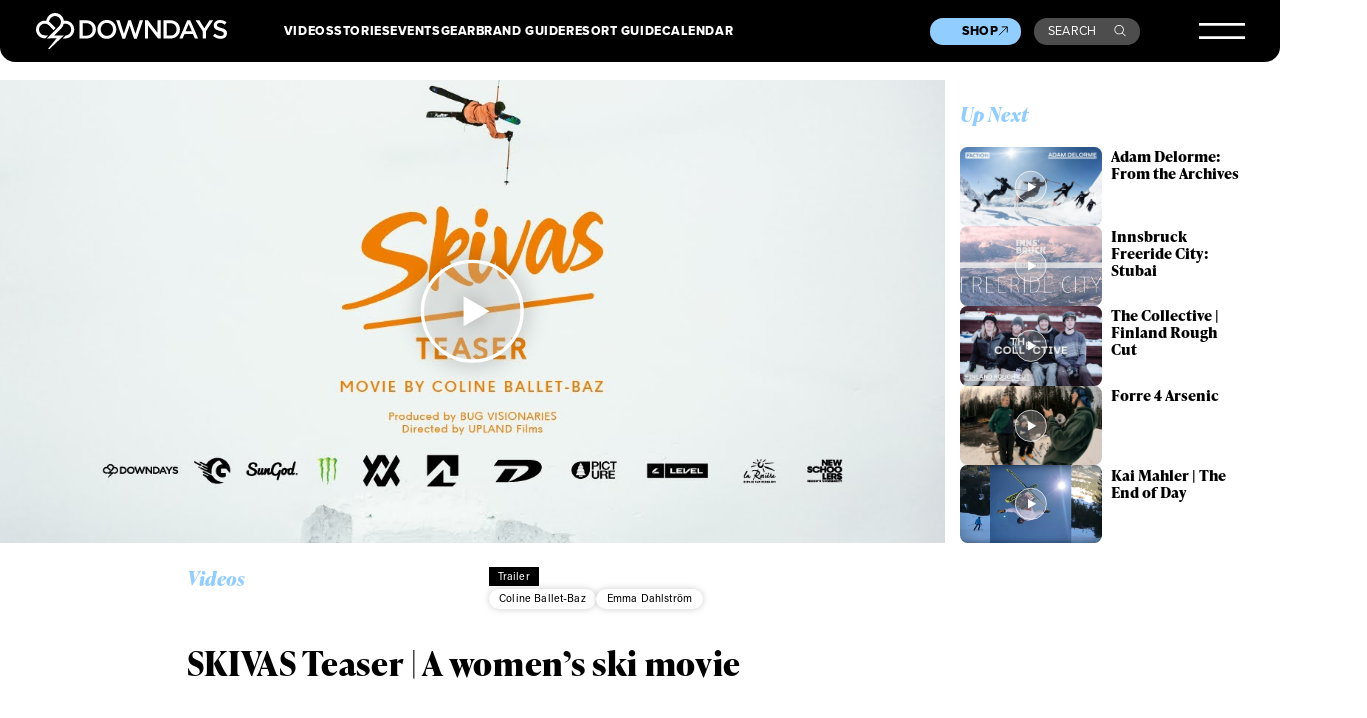

--- FILE ---
content_type: text/html; charset=UTF-8
request_url: https://www.downdays.eu/videos/trailer/skivas-teaser-womens-ski-movie/
body_size: 25372
content:
<!DOCTYPE html>
<html dir="ltr" lang="en-US" prefix="og: https://ogp.me/ns#">
<head>
<meta charset="UTF-8" />
<meta name="viewport" content="width=device-width, initial-scale=1" />
<meta name="google-site-verification" content="erNE6_1nCZtB0spVXus5FoSHYXCJIIKEGqUoToRh6R0" />
<meta name="google-site-verification" content="Sep1C4aZ52kle4I6IlqywQTX67ajji6Ad6AaFEZtMa0" />
<link rel="profile" href="http://gmpg.org/xfn/11" />
<link rel="pingback" href="https://www.downdays.eu/xmlrpc.php" />

<title>SKIVAS Teaser | A women’s ski movie | Downdays</title>
	<style>img:is([sizes="auto" i], [sizes^="auto," i]) { contain-intrinsic-size: 3000px 1500px }</style>
	
		<!-- All in One SEO 4.8.7 - aioseo.com -->
	<meta name="description" content="Last winter, French freeski pro Coline Ballet-Baz decided to step back from the international competitive circuit, and step up her film game in a big way. The result: SKIVAS, a women&#039;s-only ski &amp; snowboard film dropping in fall 2020 that looks to up the stakes in this under-represented genre. Coline rustled up a motley crew" />
	<meta name="robots" content="max-image-preview:large" />
	<meta name="author" content="Ethan Stone"/>
	<link rel="canonical" href="https://www.downdays.eu/videos/trailer/skivas-teaser-womens-ski-movie/" />
	<meta name="generator" content="All in One SEO (AIOSEO) 4.8.7" />
		<meta property="og:locale" content="en_US" />
		<meta property="og:site_name" content="Downdays | Freeski Culture" />
		<meta property="og:type" content="article" />
		<meta property="og:title" content="SKIVAS Teaser | A women’s ski movie | Downdays" />
		<meta property="og:description" content="Last winter, French freeski pro Coline Ballet-Baz decided to step back from the international competitive circuit, and step up her film game in a big way. The result: SKIVAS, a women&#039;s-only ski &amp; snowboard film dropping in fall 2020 that looks to up the stakes in this under-represented genre. Coline rustled up a motley crew" />
		<meta property="og:url" content="https://www.downdays.eu/videos/trailer/skivas-teaser-womens-ski-movie/" />
		<meta property="og:image" content="https://www.downdays.eu/wp-content/uploads/2020/04/SKIVAS-teaser-header.jpg" />
		<meta property="og:image:secure_url" content="https://www.downdays.eu/wp-content/uploads/2020/04/SKIVAS-teaser-header.jpg" />
		<meta property="og:image:width" content="1280" />
		<meta property="og:image:height" content="720" />
		<meta property="article:published_time" content="2020-04-14T12:37:23+00:00" />
		<meta property="article:modified_time" content="2023-11-15T12:27:35+00:00" />
		<meta property="article:publisher" content="https://www.facebook.com/downdays/" />
		<meta name="twitter:card" content="summary_large_image" />
		<meta name="twitter:title" content="SKIVAS Teaser | A women’s ski movie | Downdays" />
		<meta name="twitter:description" content="Last winter, French freeski pro Coline Ballet-Baz decided to step back from the international competitive circuit, and step up her film game in a big way. The result: SKIVAS, a women&#039;s-only ski &amp; snowboard film dropping in fall 2020 that looks to up the stakes in this under-represented genre. Coline rustled up a motley crew" />
		<meta name="twitter:image" content="https://www.downdays.eu/wp-content/uploads/2020/04/SKIVAS-teaser-header.jpg" />
		<script type="application/ld+json" class="aioseo-schema">
			{"@context":"https:\/\/schema.org","@graph":[{"@type":"BlogPosting","@id":"https:\/\/www.downdays.eu\/videos\/trailer\/skivas-teaser-womens-ski-movie\/#blogposting","name":"SKIVAS Teaser | A women\u2019s ski movie | Downdays","headline":"SKIVAS Teaser | A women&#8217;s ski movie","author":{"@id":"https:\/\/www.downdays.eu\/author\/estone\/#author"},"publisher":{"@id":"https:\/\/www.downdays.eu\/#organization"},"image":{"@type":"ImageObject","url":"https:\/\/www.downdays.eu\/wp-content\/uploads\/2020\/04\/SKIVAS-teaser-header.jpg","width":1280,"height":720},"datePublished":"2020-04-14T14:37:23+02:00","dateModified":"2023-11-15T13:27:35+01:00","inLanguage":"en-US","mainEntityOfPage":{"@id":"https:\/\/www.downdays.eu\/videos\/trailer\/skivas-teaser-womens-ski-movie\/#webpage"},"isPartOf":{"@id":"https:\/\/www.downdays.eu\/videos\/trailer\/skivas-teaser-womens-ski-movie\/#webpage"},"articleSection":"Videos, Coline Ballet-Baz, Emma Dahlstr\u00f6m, Trailer"},{"@type":"BreadcrumbList","@id":"https:\/\/www.downdays.eu\/videos\/trailer\/skivas-teaser-womens-ski-movie\/#breadcrumblist","itemListElement":[{"@type":"ListItem","@id":"https:\/\/www.downdays.eu#listItem","position":1,"name":"Home","item":"https:\/\/www.downdays.eu","nextItem":{"@type":"ListItem","@id":"https:\/\/www.downdays.eu\/category\/videos\/#listItem","name":"Videos"}},{"@type":"ListItem","@id":"https:\/\/www.downdays.eu\/category\/videos\/#listItem","position":2,"name":"Videos","item":"https:\/\/www.downdays.eu\/category\/videos\/","nextItem":{"@type":"ListItem","@id":"https:\/\/www.downdays.eu\/videos\/trailer\/skivas-teaser-womens-ski-movie\/#listItem","name":"SKIVAS Teaser | A women&#8217;s ski movie"},"previousItem":{"@type":"ListItem","@id":"https:\/\/www.downdays.eu#listItem","name":"Home"}},{"@type":"ListItem","@id":"https:\/\/www.downdays.eu\/videos\/trailer\/skivas-teaser-womens-ski-movie\/#listItem","position":3,"name":"SKIVAS Teaser | A women&#8217;s ski movie","previousItem":{"@type":"ListItem","@id":"https:\/\/www.downdays.eu\/category\/videos\/#listItem","name":"Videos"}}]},{"@type":"Organization","@id":"https:\/\/www.downdays.eu\/#organization","name":"Downdays","description":"Freeski Culture","url":"https:\/\/www.downdays.eu\/","logo":{"@type":"ImageObject","url":"https:\/\/www.downdays.eu\/wp-content\/uploads\/2023\/12\/DD-logo.png","@id":"https:\/\/www.downdays.eu\/videos\/trailer\/skivas-teaser-womens-ski-movie\/#organizationLogo","width":460,"height":86},"image":{"@id":"https:\/\/www.downdays.eu\/videos\/trailer\/skivas-teaser-womens-ski-movie\/#organizationLogo"},"sameAs":["https:\/\/www.facebook.com\/downdays\/","https:\/\/www.instagram.com\/downdays_eu\/","https:\/\/www.tiktok.com\/@downdays_eu","https:\/\/www.youtube.com\/@downdaysTV"]},{"@type":"Person","@id":"https:\/\/www.downdays.eu\/author\/estone\/#author","url":"https:\/\/www.downdays.eu\/author\/estone\/","name":"Ethan Stone","image":{"@type":"ImageObject","@id":"https:\/\/www.downdays.eu\/videos\/trailer\/skivas-teaser-womens-ski-movie\/#authorImage","url":"http:\/\/www.gravatar.com\/avatar\/d41d8cd98f00b204e9800998ecf8427e?s=80&d=mm&r=g","width":96,"height":96,"caption":"Ethan Stone"}},{"@type":"WebPage","@id":"https:\/\/www.downdays.eu\/videos\/trailer\/skivas-teaser-womens-ski-movie\/#webpage","url":"https:\/\/www.downdays.eu\/videos\/trailer\/skivas-teaser-womens-ski-movie\/","name":"SKIVAS Teaser | A women\u2019s ski movie | Downdays","description":"Last winter, French freeski pro Coline Ballet-Baz decided to step back from the international competitive circuit, and step up her film game in a big way. The result: SKIVAS, a women's-only ski & snowboard film dropping in fall 2020 that looks to up the stakes in this under-represented genre. Coline rustled up a motley crew","inLanguage":"en-US","isPartOf":{"@id":"https:\/\/www.downdays.eu\/#website"},"breadcrumb":{"@id":"https:\/\/www.downdays.eu\/videos\/trailer\/skivas-teaser-womens-ski-movie\/#breadcrumblist"},"author":{"@id":"https:\/\/www.downdays.eu\/author\/estone\/#author"},"creator":{"@id":"https:\/\/www.downdays.eu\/author\/estone\/#author"},"image":{"@type":"ImageObject","url":"https:\/\/www.downdays.eu\/wp-content\/uploads\/2020\/04\/SKIVAS-teaser-header.jpg","@id":"https:\/\/www.downdays.eu\/videos\/trailer\/skivas-teaser-womens-ski-movie\/#mainImage","width":1280,"height":720},"primaryImageOfPage":{"@id":"https:\/\/www.downdays.eu\/videos\/trailer\/skivas-teaser-womens-ski-movie\/#mainImage"},"datePublished":"2020-04-14T14:37:23+02:00","dateModified":"2023-11-15T13:27:35+01:00"},{"@type":"WebSite","@id":"https:\/\/www.downdays.eu\/#website","url":"https:\/\/www.downdays.eu\/","name":"Downdays","description":"Freeski Culture","inLanguage":"en-US","publisher":{"@id":"https:\/\/www.downdays.eu\/#organization"}}]}
		</script>
		<!-- All in One SEO -->

<link rel='dns-prefetch' href='//player.vimeo.com' />
<link rel='dns-prefetch' href='//static.klaviyo.com' />
<link rel='dns-prefetch' href='//use.typekit.net' />
<!-- www.downdays.eu is managing ads with Advanced Ads 2.0.11 – https://wpadvancedads.com/ --><script id="downd-ready">
			window.advanced_ads_ready=function(e,a){a=a||"complete";var d=function(e){return"interactive"===a?"loading"!==e:"complete"===e};d(document.readyState)?e():document.addEventListener("readystatechange",(function(a){d(a.target.readyState)&&e()}),{once:"interactive"===a})},window.advanced_ads_ready_queue=window.advanced_ads_ready_queue||[];		</script>
		<style id='classic-theme-styles-inline-css' type='text/css'>
/*! This file is auto-generated */
.wp-block-button__link{color:#fff;background-color:#32373c;border-radius:9999px;box-shadow:none;text-decoration:none;padding:calc(.667em + 2px) calc(1.333em + 2px);font-size:1.125em}.wp-block-file__button{background:#32373c;color:#fff;text-decoration:none}
</style>
<style id='global-styles-inline-css' type='text/css'>
:root{--wp--preset--aspect-ratio--square: 1;--wp--preset--aspect-ratio--4-3: 4/3;--wp--preset--aspect-ratio--3-4: 3/4;--wp--preset--aspect-ratio--3-2: 3/2;--wp--preset--aspect-ratio--2-3: 2/3;--wp--preset--aspect-ratio--16-9: 16/9;--wp--preset--aspect-ratio--9-16: 9/16;--wp--preset--color--black: #000000;--wp--preset--color--cyan-bluish-gray: #abb8c3;--wp--preset--color--white: #ffffff;--wp--preset--color--pale-pink: #f78da7;--wp--preset--color--vivid-red: #cf2e2e;--wp--preset--color--luminous-vivid-orange: #ff6900;--wp--preset--color--luminous-vivid-amber: #fcb900;--wp--preset--color--light-green-cyan: #7bdcb5;--wp--preset--color--vivid-green-cyan: #00d084;--wp--preset--color--pale-cyan-blue: #8ed1fc;--wp--preset--color--vivid-cyan-blue: #0693e3;--wp--preset--color--vivid-purple: #9b51e0;--wp--preset--gradient--vivid-cyan-blue-to-vivid-purple: linear-gradient(135deg,rgba(6,147,227,1) 0%,rgb(155,81,224) 100%);--wp--preset--gradient--light-green-cyan-to-vivid-green-cyan: linear-gradient(135deg,rgb(122,220,180) 0%,rgb(0,208,130) 100%);--wp--preset--gradient--luminous-vivid-amber-to-luminous-vivid-orange: linear-gradient(135deg,rgba(252,185,0,1) 0%,rgba(255,105,0,1) 100%);--wp--preset--gradient--luminous-vivid-orange-to-vivid-red: linear-gradient(135deg,rgba(255,105,0,1) 0%,rgb(207,46,46) 100%);--wp--preset--gradient--very-light-gray-to-cyan-bluish-gray: linear-gradient(135deg,rgb(238,238,238) 0%,rgb(169,184,195) 100%);--wp--preset--gradient--cool-to-warm-spectrum: linear-gradient(135deg,rgb(74,234,220) 0%,rgb(151,120,209) 20%,rgb(207,42,186) 40%,rgb(238,44,130) 60%,rgb(251,105,98) 80%,rgb(254,248,76) 100%);--wp--preset--gradient--blush-light-purple: linear-gradient(135deg,rgb(255,206,236) 0%,rgb(152,150,240) 100%);--wp--preset--gradient--blush-bordeaux: linear-gradient(135deg,rgb(254,205,165) 0%,rgb(254,45,45) 50%,rgb(107,0,62) 100%);--wp--preset--gradient--luminous-dusk: linear-gradient(135deg,rgb(255,203,112) 0%,rgb(199,81,192) 50%,rgb(65,88,208) 100%);--wp--preset--gradient--pale-ocean: linear-gradient(135deg,rgb(255,245,203) 0%,rgb(182,227,212) 50%,rgb(51,167,181) 100%);--wp--preset--gradient--electric-grass: linear-gradient(135deg,rgb(202,248,128) 0%,rgb(113,206,126) 100%);--wp--preset--gradient--midnight: linear-gradient(135deg,rgb(2,3,129) 0%,rgb(40,116,252) 100%);--wp--preset--font-size--small: 13px;--wp--preset--font-size--medium: 20px;--wp--preset--font-size--large: 36px;--wp--preset--font-size--x-large: 42px;--wp--preset--spacing--20: 0.44rem;--wp--preset--spacing--30: 0.67rem;--wp--preset--spacing--40: 1rem;--wp--preset--spacing--50: 1.5rem;--wp--preset--spacing--60: 2.25rem;--wp--preset--spacing--70: 3.38rem;--wp--preset--spacing--80: 5.06rem;--wp--preset--shadow--natural: 6px 6px 9px rgba(0, 0, 0, 0.2);--wp--preset--shadow--deep: 12px 12px 50px rgba(0, 0, 0, 0.4);--wp--preset--shadow--sharp: 6px 6px 0px rgba(0, 0, 0, 0.2);--wp--preset--shadow--outlined: 6px 6px 0px -3px rgba(255, 255, 255, 1), 6px 6px rgba(0, 0, 0, 1);--wp--preset--shadow--crisp: 6px 6px 0px rgba(0, 0, 0, 1);}:where(.is-layout-flex){gap: 0.5em;}:where(.is-layout-grid){gap: 0.5em;}body .is-layout-flex{display: flex;}.is-layout-flex{flex-wrap: wrap;align-items: center;}.is-layout-flex > :is(*, div){margin: 0;}body .is-layout-grid{display: grid;}.is-layout-grid > :is(*, div){margin: 0;}:where(.wp-block-columns.is-layout-flex){gap: 2em;}:where(.wp-block-columns.is-layout-grid){gap: 2em;}:where(.wp-block-post-template.is-layout-flex){gap: 1.25em;}:where(.wp-block-post-template.is-layout-grid){gap: 1.25em;}.has-black-color{color: var(--wp--preset--color--black) !important;}.has-cyan-bluish-gray-color{color: var(--wp--preset--color--cyan-bluish-gray) !important;}.has-white-color{color: var(--wp--preset--color--white) !important;}.has-pale-pink-color{color: var(--wp--preset--color--pale-pink) !important;}.has-vivid-red-color{color: var(--wp--preset--color--vivid-red) !important;}.has-luminous-vivid-orange-color{color: var(--wp--preset--color--luminous-vivid-orange) !important;}.has-luminous-vivid-amber-color{color: var(--wp--preset--color--luminous-vivid-amber) !important;}.has-light-green-cyan-color{color: var(--wp--preset--color--light-green-cyan) !important;}.has-vivid-green-cyan-color{color: var(--wp--preset--color--vivid-green-cyan) !important;}.has-pale-cyan-blue-color{color: var(--wp--preset--color--pale-cyan-blue) !important;}.has-vivid-cyan-blue-color{color: var(--wp--preset--color--vivid-cyan-blue) !important;}.has-vivid-purple-color{color: var(--wp--preset--color--vivid-purple) !important;}.has-black-background-color{background-color: var(--wp--preset--color--black) !important;}.has-cyan-bluish-gray-background-color{background-color: var(--wp--preset--color--cyan-bluish-gray) !important;}.has-white-background-color{background-color: var(--wp--preset--color--white) !important;}.has-pale-pink-background-color{background-color: var(--wp--preset--color--pale-pink) !important;}.has-vivid-red-background-color{background-color: var(--wp--preset--color--vivid-red) !important;}.has-luminous-vivid-orange-background-color{background-color: var(--wp--preset--color--luminous-vivid-orange) !important;}.has-luminous-vivid-amber-background-color{background-color: var(--wp--preset--color--luminous-vivid-amber) !important;}.has-light-green-cyan-background-color{background-color: var(--wp--preset--color--light-green-cyan) !important;}.has-vivid-green-cyan-background-color{background-color: var(--wp--preset--color--vivid-green-cyan) !important;}.has-pale-cyan-blue-background-color{background-color: var(--wp--preset--color--pale-cyan-blue) !important;}.has-vivid-cyan-blue-background-color{background-color: var(--wp--preset--color--vivid-cyan-blue) !important;}.has-vivid-purple-background-color{background-color: var(--wp--preset--color--vivid-purple) !important;}.has-black-border-color{border-color: var(--wp--preset--color--black) !important;}.has-cyan-bluish-gray-border-color{border-color: var(--wp--preset--color--cyan-bluish-gray) !important;}.has-white-border-color{border-color: var(--wp--preset--color--white) !important;}.has-pale-pink-border-color{border-color: var(--wp--preset--color--pale-pink) !important;}.has-vivid-red-border-color{border-color: var(--wp--preset--color--vivid-red) !important;}.has-luminous-vivid-orange-border-color{border-color: var(--wp--preset--color--luminous-vivid-orange) !important;}.has-luminous-vivid-amber-border-color{border-color: var(--wp--preset--color--luminous-vivid-amber) !important;}.has-light-green-cyan-border-color{border-color: var(--wp--preset--color--light-green-cyan) !important;}.has-vivid-green-cyan-border-color{border-color: var(--wp--preset--color--vivid-green-cyan) !important;}.has-pale-cyan-blue-border-color{border-color: var(--wp--preset--color--pale-cyan-blue) !important;}.has-vivid-cyan-blue-border-color{border-color: var(--wp--preset--color--vivid-cyan-blue) !important;}.has-vivid-purple-border-color{border-color: var(--wp--preset--color--vivid-purple) !important;}.has-vivid-cyan-blue-to-vivid-purple-gradient-background{background: var(--wp--preset--gradient--vivid-cyan-blue-to-vivid-purple) !important;}.has-light-green-cyan-to-vivid-green-cyan-gradient-background{background: var(--wp--preset--gradient--light-green-cyan-to-vivid-green-cyan) !important;}.has-luminous-vivid-amber-to-luminous-vivid-orange-gradient-background{background: var(--wp--preset--gradient--luminous-vivid-amber-to-luminous-vivid-orange) !important;}.has-luminous-vivid-orange-to-vivid-red-gradient-background{background: var(--wp--preset--gradient--luminous-vivid-orange-to-vivid-red) !important;}.has-very-light-gray-to-cyan-bluish-gray-gradient-background{background: var(--wp--preset--gradient--very-light-gray-to-cyan-bluish-gray) !important;}.has-cool-to-warm-spectrum-gradient-background{background: var(--wp--preset--gradient--cool-to-warm-spectrum) !important;}.has-blush-light-purple-gradient-background{background: var(--wp--preset--gradient--blush-light-purple) !important;}.has-blush-bordeaux-gradient-background{background: var(--wp--preset--gradient--blush-bordeaux) !important;}.has-luminous-dusk-gradient-background{background: var(--wp--preset--gradient--luminous-dusk) !important;}.has-pale-ocean-gradient-background{background: var(--wp--preset--gradient--pale-ocean) !important;}.has-electric-grass-gradient-background{background: var(--wp--preset--gradient--electric-grass) !important;}.has-midnight-gradient-background{background: var(--wp--preset--gradient--midnight) !important;}.has-small-font-size{font-size: var(--wp--preset--font-size--small) !important;}.has-medium-font-size{font-size: var(--wp--preset--font-size--medium) !important;}.has-large-font-size{font-size: var(--wp--preset--font-size--large) !important;}.has-x-large-font-size{font-size: var(--wp--preset--font-size--x-large) !important;}
:where(.wp-block-post-template.is-layout-flex){gap: 1.25em;}:where(.wp-block-post-template.is-layout-grid){gap: 1.25em;}
:where(.wp-block-columns.is-layout-flex){gap: 2em;}:where(.wp-block-columns.is-layout-grid){gap: 2em;}
:root :where(.wp-block-pullquote){font-size: 1.5em;line-height: 1.6;}
</style>
<link rel='stylesheet' id='guest_author_styles-css' href='https://www.downdays.eu/wp-content/plugins/guest-author-name-premium/assets/guest-author.css?ver=1.0.2' type='text/css' media='all' />
<link rel='stylesheet' id='style-css' href='https://www.downdays.eu/wp-content/themes/downdays/style.css?ver=6.8.3' type='text/css' media='all' />
<link rel='stylesheet' id='typekit-css' href='https://use.typekit.net/acg7ogp.css?ver=1' type='text/css' media='all' />
<link rel='stylesheet' id='styles-css' href='https://www.downdays.eu/wp-content/themes/downdays/build/css/styles.css?ver=15.4' type='text/css' media='all' />
<link rel='stylesheet' id='borlabs-cookie-css' href='https://www.downdays.eu/wp-content/cache/borlabs-cookie/borlabs-cookie_1_en.css?ver=2.3.3-32' type='text/css' media='all' />
<script type="text/javascript" src="https://www.downdays.eu/wp-content/themes/downdays/build/js/jquery-3.6.0.min.js?ver=1" id="customjquery-js"></script>
<script type="text/javascript" src="https://player.vimeo.com/api/player.js?ver=1" id="vimeoapi-js"></script>
<script type="text/javascript" src="https://static.klaviyo.com/onsite/js/klaviyo.js?company_id=Xb33wq&amp;ver=1" id="klavyio-js"></script>
<script type="text/javascript" id="advanced-ads-advanced-js-js-extra">
/* <![CDATA[ */
var advads_options = {"blog_id":"1","privacy":{"enabled":false,"state":"not_needed"}};
/* ]]> */
</script>
<script type="text/javascript" src="https://www.downdays.eu/wp-content/plugins/advanced-ads/public/assets/js/advanced.min.js?ver=2.0.11" id="advanced-ads-advanced-js-js"></script>
<script type="text/javascript" id="borlabs-cookie-prioritize-js-extra">
/* <![CDATA[ */
var borlabsCookiePrioritized = {"domain":"www.downdays.eu","path":"\/","version":"1","bots":"1","optInJS":{"marketing":{"google-analytics":"[base64]\/[base64]"}}};
/* ]]> */
</script>
<script type="text/javascript" src="https://www.downdays.eu/wp-content/plugins/borlabs-cookie/assets/javascript/borlabs-cookie-prioritize.min.js?ver=2.3.3" id="borlabs-cookie-prioritize-js"></script>
<link rel="https://api.w.org/" href="https://www.downdays.eu/wp-json/" /><link rel="alternate" title="JSON" type="application/json" href="https://www.downdays.eu/wp-json/wp/v2/posts/159465" /><link rel='shortlink' href='https://www.downdays.eu/?p=159465' />
<link rel="alternate" title="oEmbed (JSON)" type="application/json+oembed" href="https://www.downdays.eu/wp-json/oembed/1.0/embed?url=https%3A%2F%2Fwww.downdays.eu%2Fvideos%2Ftrailer%2Fskivas-teaser-womens-ski-movie%2F" />
<link rel="alternate" title="oEmbed (XML)" type="text/xml+oembed" href="https://www.downdays.eu/wp-json/oembed/1.0/embed?url=https%3A%2F%2Fwww.downdays.eu%2Fvideos%2Ftrailer%2Fskivas-teaser-womens-ski-movie%2F&#038;format=xml" />
<script>
window.dataLayer = window.dataLayer || [];
if (typeof gtag !== 'function') { function gtag(){dataLayer.push(arguments);} }
if('1' === '1') {
    gtag('consent', 'default', {
       'ad_storage': 'denied',
       'analytics_storage': 'denied'
    });
    gtag("js", new Date());
    gtag("config", "G-67D1LG5Q4F", { "anonymize_ip": true });

    (function (w, d, s, i) {
    var f = d.getElementsByTagName(s)[0],
        j = d.createElement(s);
    j.async = true;
    j.src =
        "https://www.googletagmanager.com/gtag/js?id=" + i;
    f.parentNode.insertBefore(j, f);
    })(window, document, "script", "G-67D1LG5Q4F");
}
</script>		<script type="text/javascript">
			var advadsCfpQueue = [];
			var advadsCfpAd = function( adID ) {
				if ( 'undefined' === typeof advadsProCfp ) {
					advadsCfpQueue.push( adID )
				} else {
					advadsProCfp.addElement( adID )
				}
			}
		</script>
		<link rel="icon" href="https://www.downdays.eu/wp-content/uploads/2019/12/cropped-Downdays-Logo-512px-transparent-3-32x32.png" sizes="32x32" />
<link rel="icon" href="https://www.downdays.eu/wp-content/uploads/2019/12/cropped-Downdays-Logo-512px-transparent-3-192x192.png" sizes="192x192" />
<link rel="apple-touch-icon" href="https://www.downdays.eu/wp-content/uploads/2019/12/cropped-Downdays-Logo-512px-transparent-3-180x180.png" />
<meta name="msapplication-TileImage" content="https://www.downdays.eu/wp-content/uploads/2019/12/cropped-Downdays-Logo-512px-transparent-3-270x270.png" />
</head>
 
<body 
class="wp-singular post-template-default single single-post postid-159465 single-format-standard wp-theme-downdays frontend guest-author-post" 
             
                    >
 


            
    
<header>
    
        
    
    <div class="mainheader">
        <div class="innerwrapper">
            <a href="https://www.downdays.eu/" class="logo"><svg xmlns="http://www.w3.org/2000/svg" width="215" height="40" fill="none" viewBox="0 0 215 40"><path fill="#fff" d="M67.429 18.237v-.076c0-5.725-4.402-10.085-10.815-10.085h-7.589v20.322h7.59c6.412 0 10.814-4.436 10.814-10.161Zm-14.799-6.9h4.022c4.25 0 7.058 2.919 7.058 6.9v.076c0 3.98-2.77 6.862-7.058 6.862H52.63V11.336ZM79.761 7.735c-6.223 0-10.663 4.777-10.663 10.502v.076c0 5.725 4.364 10.426 10.587 10.426s10.663-4.777 10.663-10.502v-.076c0-5.687-4.326-10.426-10.587-10.426Zm6.868 10.54c0 3.943-2.808 7.128-6.868 7.128-4.022 0-6.906-3.26-6.906-7.204v-.076c0-3.943 2.808-7.166 6.868-7.166 4.022 0 6.906 3.261 6.906 7.204v.114ZM111.939 23.128l-5.009-15.09h-2.998l-5.009 15.09-4.857-15.052h-3.832l7.058 20.436h3.073l5.009-14.56 5.009 14.56h3.073l7.058-20.436h-3.718l-4.857 15.052ZM136.869 22.104 125.978 8.076h-3.301v20.322h3.529V13.953L137.4 28.398h2.998V8.076h-3.529v14.028ZM162.026 18.161c0-5.725-4.401-10.085-10.814-10.085h-7.589v20.322h7.589c6.375 0 10.814-4.436 10.814-10.161v-.076Zm-3.756.114c0 3.98-2.77 6.862-7.058 6.862h-4.022v-13.8h4.022c4.25 0 7.058 2.919 7.058 6.9v.038ZM170.336 7.924l-8.955 20.436h3.643l2.087-4.89h9.6l2.049 4.89h3.757l-8.955-20.436h-3.226Zm-1.897 12.398 3.491-8.113 3.529 8.113h-7.02ZM195.267 8.076l-5.73 8.948-5.654-8.948h-4.25l8.082 12.284v8.038h3.567v-8.114l8.083-12.208h-4.098ZM208.585 16.607c-3.908-.91-4.857-1.63-4.857-3.185v-.076c0-1.327 1.215-2.389 3.302-2.389 1.859 0 3.68.72 5.502 2.086l1.897-2.692c-2.049-1.669-4.402-2.54-7.361-2.54-4.023 0-6.944 2.388-6.944 5.876v.076c0 3.754 2.428 5.005 6.754 6.066 3.756.872 4.591 1.669 4.591 3.11v.075c0 1.517-1.404 2.54-3.605 2.54-2.504 0-4.477-.947-6.412-2.653l-2.163 2.54c2.428 2.16 5.388 3.26 8.462 3.26 4.249 0 7.247-2.274 7.247-6.066v-.076c.076-3.374-2.125-4.89-6.413-5.952ZM31.457 24.872H20.528l8.007-8a9.823 9.823 0 0 0 2.694-5.005s.759-.113 2.542.038c3.264.38 5.806 3.147 5.806 6.484 0 2.843-1.783 5.308-4.478 6.218-.607.19-.986.303-1.631.303l-3.302 3.299h3.72s.568-.038 1.062-.114c4.591-1.024 8.006-5.005 8.006-9.706 0-4.247-2.694-8-6.754-9.365-.76-.266-1.556-.38-2.201-.417-1.404-.152-2.618-.038-2.618-.038-.494-3.64-3.036-6.75-6.527-7.962C23.223.037 21.44 0 21.44 0c-4.022 0-7.627 2.464-9.145 6.142 0 0-.38.872-.531 1.44-.114.342-.228.76-.303 1.025a11.265 11.265 0 0 0-1.594-.114C4.44 8.493 0 12.929 0 18.35c0 5.422 4.44 9.858 9.866 9.858h.569l3.34-3.337h-3.91a6.524 6.524 0 0 1-6.526-6.521 6.524 6.524 0 0 1 6.527-6.522c.759 0 1.48.114 2.2.38.873.303 1.708.834 2.391 1.478l5.237 5.27 2.352-2.35-5.92-5.84c-.493-.378-.986-.758-1.555-1.06.038-.228.152-.607.304-1.062.265-.797.53-1.327.53-1.327 1.025-2.39 3.416-3.944 5.996-3.944 2.694 0 5.123 1.517 6.11 3.944 0 0 .493 1.137.53 2.312.038 1.858-.645 3.64-1.897 4.93L12.446 28.208l10.739-.038L13.395 40h1.821l16.24-15.128Z"/></svg></a>
            <div class="top-navigation__wrapper">
                <div class="top-navigation-1">
                    <ul id="menu-primary-menue-1" class="menu"><li id="menu-item-169260" class="menu-item menu-item-type-post_type menu-item-object-page menu-item-169260"><a href="https://www.downdays.eu/videos/">Videos</a></li>
<li id="menu-item-169261" class="menu-item menu-item-type-post_type menu-item-object-page menu-item-169261"><a href="https://www.downdays.eu/stories/">Stories</a></li>
<li id="menu-item-169262" class="menu-item menu-item-type-post_type menu-item-object-page menu-item-169262"><a href="https://www.downdays.eu/events/">Events</a></li>
<li id="menu-item-169263" class="menu-item menu-item-type-post_type menu-item-object-page menu-item-169263"><a href="https://www.downdays.eu/gear/">Gear</a></li>
</ul>                </div>
                <div class="top-navigation-2">
                    <ul id="menu-primary-menue-2" class="menu"><li id="menu-item-169221" class="menu-item menu-item-type-post_type menu-item-object-page menu-item-169221"><a href="https://www.downdays.eu/brandguide/">Brand Guide</a></li>
<li id="menu-item-169220" class="menu-item menu-item-type-post_type menu-item-object-page menu-item-169220"><a href="https://www.downdays.eu/resortguide/">Resort Guide</a></li>
<li id="menu-item-169304" class="menu-item menu-item-type-post_type menu-item-object-page menu-item-169304"><a href="https://www.downdays.eu/calendar/">Calendar</a></li>
</ul>                    <!--
                    <ul>
                        <li><a href="#">Brand Guide</a></li>
                        <li><a href="#">Resort Guide</a></li>
                        <li class="new"><a href="#">Calendar</a></li>
                    </ul>
                    -->
                </div>
            </div>
            <div class="secondary-navigation__wrapper">
                <a href="https://shop.downdays.eu/" target="_blank" class="shop__button">Shop<svg width="11" height="11" viewBox="0 0 11 11" fill="none" xmlns="http://www.w3.org/2000/svg">
                    <path d="M10.1706 7.15003L10.2552 0.936304L4.04149 1.02267M1.06369 10.1278L10.2561 0.935402" stroke="black"/>
                    </svg>
                </a>
                <a href="#" class="search__button open_search">Search<svg width="16" height="16" viewBox="0 0 16 16" fill="none" xmlns="http://www.w3.org/2000/svg">
                    <path d="M14.6464 14.8536L15 15.2071L15.7071 14.5L15.3536 14.1464L14.6464 14.8536ZM12.0294 6.26471C12.0294 9.17232 9.67232 11.5294 6.76471 11.5294V12.5294C10.2246 12.5294 13.0294 9.72461 13.0294 6.26471H12.0294ZM6.76471 11.5294C3.85709 11.5294 1.5 9.17232 1.5 6.26471H0.5C0.5 9.72461 3.3048 12.5294 6.76471 12.5294V11.5294ZM1.5 6.26471C1.5 3.35709 3.85709 1 6.76471 1V0C3.3048 0 0.5 2.8048 0.5 6.26471H1.5ZM6.76471 1C9.67232 1 12.0294 3.35709 12.0294 6.26471H13.0294C13.0294 2.8048 10.2246 0 6.76471 0V1ZM10.5288 10.7359L14.6464 14.8536L15.3536 14.1464L11.2359 10.0288L10.5288 10.7359Z" fill="white"/>
                    </svg></a>
            </div>
            <button class="burger">
                <svg width="50" height="17" viewBox="0 0 50 17" fill="none" xmlns="http://www.w3.org/2000/svg">
                    <line y1="1.5" x2="50" y2="1.5" stroke="white" stroke-width="3"/>
                    <line y1="15.5" x2="50" y2="15.5" stroke="white" stroke-width="3"/>
                </svg>
            </button>
            <div class="header__megamenue">
                <div class="innerwrapper">
                    <div class="header_logo">
                        <svg width="43" height="40" viewBox="0 0 43 40" fill="none" xmlns="http://www.w3.org/2000/svg">
                        <path d="M31.4567 24.872H20.5284L28.5349 16.872C29.9009 15.5071 30.8495 13.763 31.229 11.8673C31.229 11.8673 31.9879 11.7536 33.7713 11.9052C37.0346 12.2844 39.577 15.0521 39.577 18.3886C39.577 21.2322 37.7935 23.6967 35.0994 24.6066C34.4923 24.7962 34.1128 24.91 33.4678 24.91L30.1665 28.2085H33.8852C33.8852 28.2085 34.4543 28.1706 34.9476 28.0948C39.539 27.0711 42.9541 23.09 42.9541 18.3886C42.9541 14.1422 40.26 10.3886 36.1998 9.0237C35.4409 8.75829 34.6441 8.64455 33.999 8.60664C32.595 8.45498 31.3808 8.56872 31.3808 8.56872C30.8875 4.92891 28.3451 1.81991 24.8542 0.606635C23.2225 0.0379147 21.4391 0 21.4391 0C17.4169 0 13.8121 2.46446 12.2943 6.14218C12.2943 6.14218 11.9148 7.01422 11.763 7.58294C11.6492 7.92417 11.5354 8.34123 11.4595 8.60664C10.9282 8.53081 10.397 8.49289 9.86578 8.49289C4.4396 8.49289 0 12.9289 0 18.3507C0 23.7725 4.4396 28.2085 9.86578 28.2085H10.435L13.7741 24.872H9.86578C6.26097 24.872 3.33919 21.9526 3.33919 18.3507C3.33919 14.7488 6.26097 11.8294 9.86578 11.8294C10.6247 11.8294 11.3456 11.9431 12.0666 12.2085C12.9393 12.5118 13.7741 13.0427 14.4572 13.6872L19.6936 18.9573L22.0462 16.6066L16.1268 10.7678C15.6335 10.3886 15.1402 10.0095 14.571 9.70616C14.6089 9.47867 14.7228 9.09953 14.8746 8.64455C15.1402 7.84834 15.4058 7.31754 15.4058 7.31754C16.4303 4.92891 18.8209 3.37441 21.4011 3.37441C24.0953 3.37441 26.5238 4.891 27.5103 7.31754C27.5103 7.31754 28.0036 8.45498 28.0416 9.63033C28.0795 11.4882 27.3965 13.2701 26.1443 14.5592L12.4461 28.2085L23.1846 28.1706L13.3947 40H15.2161L31.4567 24.872Z" fill="white"/>
                        </svg>
                        <span>The Home of <br />Freeski Culture</span>
                    </div>
                    <div class="header_overlay_menu header_overlay_menu-1">
                        <ul id="menu-header-overlay-menu-1" class="menu"><li id="menu-item-169462" class="menu-item menu-item-type-post_type menu-item-object-page menu-item-has-children menu-item-169462"><a href="https://www.downdays.eu/videos/">Videos</a>
<ul class="sub-menu">
	<li id="menu-item-169463" class="menu-item menu-item-type-taxonomy menu-item-object-channel menu-item-169463"><a href="https://www.downdays.eu/videos/edit/">Edit</a></li>
	<li id="menu-item-169466" class="menu-item menu-item-type-taxonomy menu-item-object-channel menu-item-169466"><a href="https://www.downdays.eu/videos/part/">Part</a></li>
	<li id="menu-item-169464" class="menu-item menu-item-type-taxonomy menu-item-object-channel menu-item-169464"><a href="https://www.downdays.eu/videos/episode/">Episode</a></li>
	<li id="menu-item-169468" class="menu-item menu-item-type-taxonomy menu-item-object-channel menu-item-169468"><a href="https://www.downdays.eu/videos/short/">Short</a></li>
	<li id="menu-item-169465" class="menu-item menu-item-type-taxonomy menu-item-object-channel menu-item-169465"><a href="https://www.downdays.eu/videos/movie/">Movie</a></li>
	<li id="menu-item-169469" class="menu-item menu-item-type-taxonomy menu-item-object-channel current-post-ancestor current-menu-parent current-post-parent menu-item-169469"><a href="https://www.downdays.eu/videos/trailer/">Trailer</a></li>
	<li id="menu-item-169467" class="menu-item menu-item-type-taxonomy menu-item-object-channel menu-item-169467"><a href="https://www.downdays.eu/videos/recap/">Recap</a></li>
</ul>
</li>
</ul>                    </div>
                    <div class="header_overlay_menu header_overlay_menu-2">
                        <ul id="menu-header-overlay-menu-2" class="menu"><li id="menu-item-169470" class="menu-item menu-item-type-post_type menu-item-object-page menu-item-has-children menu-item-169470"><a href="https://www.downdays.eu/stories/">Stories</a>
<ul class="sub-menu">
	<li id="menu-item-169472" class="menu-item menu-item-type-taxonomy menu-item-object-channel menu-item-169472"><a href="https://www.downdays.eu/stories/interview/">Interview</a></li>
	<li id="menu-item-169477" class="menu-item menu-item-type-taxonomy menu-item-object-channel menu-item-169477"><a href="https://www.downdays.eu/stories/travel/">Travel</a></li>
	<li id="menu-item-169475" class="menu-item menu-item-type-taxonomy menu-item-object-channel menu-item-169475"><a href="https://www.downdays.eu/stories/people/">People</a></li>
	<li id="menu-item-169473" class="menu-item menu-item-type-taxonomy menu-item-object-channel menu-item-169473"><a href="https://www.downdays.eu/stories/opinion/">Opinion</a></li>
	<li id="menu-item-169471" class="menu-item menu-item-type-taxonomy menu-item-object-channel menu-item-169471"><a href="https://www.downdays.eu/stories/culture/">Culture</a></li>
	<li id="menu-item-169476" class="menu-item menu-item-type-taxonomy menu-item-object-channel menu-item-169476"><a href="https://www.downdays.eu/stories/scene/">Scene</a></li>
	<li id="menu-item-169474" class="menu-item menu-item-type-taxonomy menu-item-object-channel menu-item-169474"><a href="https://www.downdays.eu/stories/other/">Other</a></li>
</ul>
</li>
</ul>                    </div>
                    <div class="header_overlay_menu header_overlay_menu-3">
                        <ul id="menu-header-overlay-menu-3" class="menu"><li id="menu-item-169478" class="menu-item menu-item-type-post_type menu-item-object-page menu-item-has-children menu-item-169478"><a href="https://www.downdays.eu/events/">Events</a>
<ul class="sub-menu">
	<li id="menu-item-169483" class="menu-item menu-item-type-taxonomy menu-item-object-channel menu-item-169483"><a href="https://www.downdays.eu/events/report/">Report</a></li>
	<li id="menu-item-169482" class="menu-item menu-item-type-taxonomy menu-item-object-channel menu-item-169482"><a href="https://www.downdays.eu/events/preview/">Preview</a></li>
	<li id="menu-item-169479" class="menu-item menu-item-type-taxonomy menu-item-object-channel menu-item-169479"><a href="https://www.downdays.eu/events/announcement/">Announcement</a></li>
	<li id="menu-item-169480" class="menu-item menu-item-type-taxonomy menu-item-object-channel menu-item-169480"><a href="https://www.downdays.eu/events/behind-the-scenes/">BTS</a></li>
	<li id="menu-item-169481" class="menu-item menu-item-type-taxonomy menu-item-object-channel menu-item-169481"><a href="https://www.downdays.eu/events/other-event-news/">Other</a></li>
</ul>
</li>
</ul>                    </div>
                    <div class="header_overlay_menu header_overlay_menu-4">
                        <ul id="menu-header-overlay-menu-4" class="menu"><li id="menu-item-169484" class="menu-item menu-item-type-post_type menu-item-object-page menu-item-has-children menu-item-169484"><a href="https://www.downdays.eu/gear/">Gear</a>
<ul class="sub-menu">
	<li id="menu-item-169488" class="menu-item menu-item-type-taxonomy menu-item-object-channel menu-item-169488"><a href="https://www.downdays.eu/gear/review/">Review</a></li>
	<li id="menu-item-169489" class="menu-item menu-item-type-taxonomy menu-item-object-channel menu-item-169489"><a href="https://www.downdays.eu/gear/spotlight/">Spotlight</a></li>
	<li id="menu-item-169485" class="menu-item menu-item-type-taxonomy menu-item-object-channel menu-item-169485"><a href="https://www.downdays.eu/gear/background/">Background</a></li>
	<li id="menu-item-169487" class="menu-item menu-item-type-taxonomy menu-item-object-channel menu-item-169487"><a href="https://www.downdays.eu/gear/overview/">Overview</a></li>
	<li id="menu-item-169486" class="menu-item menu-item-type-taxonomy menu-item-object-channel menu-item-169486"><a href="https://www.downdays.eu/gear/other-gear/">Other</a></li>
</ul>
</li>
</ul>                    </div>
                    <div class="header_overlay_menu header_overlay_menu-5">
                        <ul id="menu-header-overlay-menu-5" class="menu"><li id="menu-item-169490" class="menu-item menu-item-type-post_type menu-item-object-page menu-item-169490"><a href="https://www.downdays.eu/calendar/">Calendar</a></li>
<li id="menu-item-169491" class="menu-item menu-item-type-post_type menu-item-object-page menu-item-169491"><a href="https://www.downdays.eu/brandguide/">Brand Guide</a></li>
<li id="menu-item-169492" class="menu-item menu-item-type-post_type menu-item-object-page menu-item-169492"><a href="https://www.downdays.eu/resortguide/">Resort Guide</a></li>
<li id="menu-item-169495" class="menu-item menu-item-type-post_type menu-item-object-page menu-item-169495"><a href="https://www.downdays.eu/quick-news/">Quick News</a></li>
</ul>                    </div>
                    <div class="header_overlay_small_menu">
                        <ul id="menu-header-overlay-small-menu" class="menu"><li id="menu-item-169881" class="menu-item menu-item-type-post_type menu-item-object-page menu-item-169881"><a href="https://www.downdays.eu/about/">About</a></li>
<li id="menu-item-169496" class="menu-item menu-item-type-post_type menu-item-object-page menu-item-169496"><a href="https://www.downdays.eu/contact/">Contact</a></li>
</ul>                    </div>
                    <a href="https://shop.downdays.eu/" target="_blank" class="shop__button">Shop<svg width="11" height="11" viewBox="0 0 11 11" fill="none" xmlns="http://www.w3.org/2000/svg">
                        <path d="M10.1706 7.15003L10.2552 0.936304L4.04149 1.02267M1.06369 10.1278L10.2561 0.935402" stroke="black"/>
                        </svg>
                    </a>
                </div>
            </div>
            <div class="search__overlay">
                <div class="innerwrapper">
                    <button class="close__overlay">
                        <svg width="50" height="17" viewBox="0 0 50 17" fill="none" xmlns="http://www.w3.org/2000/svg">
                            <line y1="1.5" x2="50" y2="1.5" stroke="#000" stroke-width="3"/>
                            <line y1="15.5" x2="50" y2="15.5" stroke="#000" stroke-width="3"/>
                        </svg>
                    </button>
                    <form action="/" method="get" class="searchform"  autocomplete="off">
	<label for="search">What are you looking for?</label>
	<input type="search" name="s" id="search" placeholder="Search" autocomplete="false" value="" />
</form>                    <div class="search__related-tags">
		<h4>Trending TAGS</h4>
		<div class="tag__holder">
			
		<ul class="tag-list"><li><a href="https://www.downdays.eu/tag/park-skiing/" class="single__tag">Park Skiing</a></li><li><a href="https://www.downdays.eu/tag/freeride-skiing/" class="single__tag">Freeride Skiing</a></li><li><a href="https://www.downdays.eu/tag/street-skiing/" class="single__tag">Street Skiing</a></li><li><a href="https://www.downdays.eu/tag/freeride-world-tour/" class="single__tag">Freeride World Tour</a></li><li><a href="https://www.downdays.eu/tag/switzerland/" class="single__tag">Switzerland</a></li><li><a href="https://www.downdays.eu/tag/powder-skiing/" class="single__tag">Powder Skiing</a></li><li><a href="https://www.downdays.eu/tag/austria/" class="single__tag">Austria</a></li><li><a href="https://www.downdays.eu/tag/x-games/" class="single__tag">X Games</a></li><li><a href="https://www.downdays.eu/tag/slopestyle/" class="single__tag">Slopestyle</a></li><li><a href="https://www.downdays.eu/tag/henrik-harlaut/" class="single__tag">Henrik Harlaut</a></li></ul>		
		</div>

</div>
 
                </div>
            </div>
        </div>
        
    </div>
    
</header>
<div class="outerwrapper"   >


    
<section class="section__video-detail-top no-fade-in">
	<div class="innerwrapper">
		<div class="main__video">
						<div class="video__holder">
	<div class="video__preview-img">
		<span class="play__button with-hover">
			<svg xmlns="http://www.w3.org/2000/svg" width="92" height="92" viewBox="0 0 92 92"><g fill="none" fill-rule="evenodd" transform="translate(1 1)"><circle cx="45" cy="45" r="45" fill="#FFF" fill-rule="nonzero" opacity=".25"/><circle cx="45" cy="45" r="45" stroke="#FFF" stroke-width="3"/><path fill="#FFF" fill-rule="nonzero" d="M60.6523 44.9998 37.1741 58.555 37.1741 31.4446z"/></g></svg>
		</span>
									<img class="lazyload" width="1920" height="1080" src="data:image/svg+xml,%3Csvg xmlns='http://www.w3.org/2000/svg' viewBox='0 0 1920 1080'%3E%3C/svg%3E" data-src="https://i.ytimg.com/vi/aGd_SQBpNao/maxresdefault.jpg" alt="" />
						
			</div>
	<div class="video__frame" data-type="youtube">
		<iframe loading="lazy" title="SKIVAS - Teaser" width="500" height="281" src="https://www.youtube.com/embed/aGd_SQBpNao?feature=oembed&enablejsapi=1" frameborder="0" allow="accelerometer; autoplay; clipboard-write; encrypted-media; gyroscope; picture-in-picture; web-share" referrerpolicy="strict-origin-when-cross-origin" allowfullscreen></iframe>	</div>
</div>		</div>
		<div class="up__next-column">
			<h4>Up Next</h4>
			<div class="up__next-videos">
				
								

					<a href="https://www.downdays.eu/videos/edit/adam-delorme-archives/" class="next-video">
						<div class="image">
							<span class="play__button">
								<svg xmlns="http://www.w3.org/2000/svg" width="92" height="92" viewBox="0 0 92 92"><g fill="none" fill-rule="evenodd" transform="translate(1 1)"><circle cx="45" cy="45" r="45" fill="#FFF" fill-rule="nonzero" opacity=".25"/><circle cx="45" cy="45" r="45" stroke="#FFF" stroke-width="2"/><path fill="#FFF" fill-rule="nonzero" d="M60.6523 44.9998 37.1741 58.555 37.1741 31.4446z"/></g></svg>
							</span>
															<img class="lazyload " width="1280" height="720" src="data:image/svg+xml,%3Csvg xmlns='http://www.w3.org/2000/svg' viewBox='0 0 1280 720'%3E%3C/svg%3E" data-src="https://www.downdays.eu/wp-content/uploads/2020/04/adam-delorme-from-the-archives.jpg" data-srcset="https://www.downdays.eu/wp-content/uploads/2020/04/adam-delorme-from-the-archives.jpg 1280w, https://www.downdays.eu/wp-content/uploads/2020/04/adam-delorme-from-the-archives.jpg 1280w, https://www.downdays.eu/wp-content/uploads/2020/04/adam-delorme-from-the-archives.jpg 1280w, https://www.downdays.eu/wp-content/uploads/2020/04/adam-delorme-from-the-archives.jpg 896w" data-sizes="auto" alt="Adam Delorme from the Archives" />								
						</div>
						<div class="content">
							<h3>Adam Delorme: From the Archives </h3>
						</div>
					</a>
				
								

					<a href="https://www.downdays.eu/videos/episode/innsbruck-freeride-city-stubai/" class="next-video">
						<div class="image">
							<span class="play__button">
								<svg xmlns="http://www.w3.org/2000/svg" width="92" height="92" viewBox="0 0 92 92"><g fill="none" fill-rule="evenodd" transform="translate(1 1)"><circle cx="45" cy="45" r="45" fill="#FFF" fill-rule="nonzero" opacity=".25"/><circle cx="45" cy="45" r="45" stroke="#FFF" stroke-width="2"/><path fill="#FFF" fill-rule="nonzero" d="M60.6523 44.9998 37.1741 58.555 37.1741 31.4446z"/></g></svg>
							</span>
															<img class="lazyload " width="1600" height="894" src="data:image/svg+xml,%3Csvg xmlns='http://www.w3.org/2000/svg' viewBox='0 0 1600 894'%3E%3C/svg%3E" data-src="https://www.downdays.eu/wp-content/uploads/2020/04/IBK-Freeride-City-thumb.jpg" data-srcset="https://www.downdays.eu/wp-content/uploads/2020/04/IBK-Freeride-City-thumb.jpg 1920w, https://www.downdays.eu/wp-content/uploads/2020/04/IBK-Freeride-City-thumb.jpg 1600w, https://www.downdays.eu/wp-content/uploads/2020/04/IBK-Freeride-City-thumb.jpg 1280w, https://www.downdays.eu/wp-content/uploads/2020/04/IBK-Freeride-City-thumb.jpg 896w" data-sizes="auto" alt="" />								
						</div>
						<div class="content">
							<h3>Innsbruck Freeride City: Stubai </h3>
						</div>
					</a>
				
								

					<a href="https://www.downdays.eu/videos/part/collective-finland-rough-cut/" class="next-video">
						<div class="image">
							<span class="play__button">
								<svg xmlns="http://www.w3.org/2000/svg" width="92" height="92" viewBox="0 0 92 92"><g fill="none" fill-rule="evenodd" transform="translate(1 1)"><circle cx="45" cy="45" r="45" fill="#FFF" fill-rule="nonzero" opacity=".25"/><circle cx="45" cy="45" r="45" stroke="#FFF" stroke-width="2"/><path fill="#FFF" fill-rule="nonzero" d="M60.6523 44.9998 37.1741 58.555 37.1741 31.4446z"/></g></svg>
							</span>
															<img class="lazyload " width="1280" height="720" src="data:image/svg+xml,%3Csvg xmlns='http://www.w3.org/2000/svg' viewBox='0 0 1280 720'%3E%3C/svg%3E" data-src="https://www.downdays.eu/wp-content/uploads/2020/03/the-collective-finland-rough-cut.jpg" data-srcset="https://www.downdays.eu/wp-content/uploads/2020/03/the-collective-finland-rough-cut.jpg 1280w, https://www.downdays.eu/wp-content/uploads/2020/03/the-collective-finland-rough-cut.jpg 1280w, https://www.downdays.eu/wp-content/uploads/2020/03/the-collective-finland-rough-cut.jpg 1280w, https://www.downdays.eu/wp-content/uploads/2020/03/the-collective-finland-rough-cut.jpg 896w" data-sizes="auto" alt="" />								
						</div>
						<div class="content">
							<h3>The Collective | Finland Rough Cut </h3>
						</div>
					</a>
				
								

					<a href="https://www.downdays.eu/videos/edit/forre-4-arsenic/" class="next-video">
						<div class="image">
							<span class="play__button">
								<svg xmlns="http://www.w3.org/2000/svg" width="92" height="92" viewBox="0 0 92 92"><g fill="none" fill-rule="evenodd" transform="translate(1 1)"><circle cx="45" cy="45" r="45" fill="#FFF" fill-rule="nonzero" opacity=".25"/><circle cx="45" cy="45" r="45" stroke="#FFF" stroke-width="2"/><path fill="#FFF" fill-rule="nonzero" d="M60.6523 44.9998 37.1741 58.555 37.1741 31.4446z"/></g></svg>
							</span>
															<img class="lazyload " width="1280" height="720" src="data:image/svg+xml,%3Csvg xmlns='http://www.w3.org/2000/svg' viewBox='0 0 1280 720'%3E%3C/svg%3E" data-src="https://www.downdays.eu/wp-content/uploads/2020/03/forre.jpg" data-srcset="https://www.downdays.eu/wp-content/uploads/2020/03/forre.jpg 1280w, https://www.downdays.eu/wp-content/uploads/2020/03/forre.jpg 1280w, https://www.downdays.eu/wp-content/uploads/2020/03/forre.jpg 1280w, https://www.downdays.eu/wp-content/uploads/2020/03/forre.jpg 896w" data-sizes="auto" alt="" />								
						</div>
						<div class="content">
							<h3>Forre 4 Arsenic </h3>
						</div>
					</a>
				
								

					<a href="https://www.downdays.eu/videos/edit/kai-mahler-end-day/" class="next-video">
						<div class="image">
							<span class="play__button">
								<svg xmlns="http://www.w3.org/2000/svg" width="92" height="92" viewBox="0 0 92 92"><g fill="none" fill-rule="evenodd" transform="translate(1 1)"><circle cx="45" cy="45" r="45" fill="#FFF" fill-rule="nonzero" opacity=".25"/><circle cx="45" cy="45" r="45" stroke="#FFF" stroke-width="2"/><path fill="#FFF" fill-rule="nonzero" d="M60.6523 44.9998 37.1741 58.555 37.1741 31.4446z"/></g></svg>
							</span>
															<img class="lazyload " width="1600" height="870" src="data:image/svg+xml,%3Csvg xmlns='http://www.w3.org/2000/svg' viewBox='0 0 1600 870'%3E%3C/svg%3E" data-src="https://www.downdays.eu/wp-content/uploads/2020/03/Kai-Mahler-End-of-Day.jpg" data-srcset="https://www.downdays.eu/wp-content/uploads/2020/03/Kai-Mahler-End-of-Day.jpg 1920w, https://www.downdays.eu/wp-content/uploads/2020/03/Kai-Mahler-End-of-Day.jpg 1600w, https://www.downdays.eu/wp-content/uploads/2020/03/Kai-Mahler-End-of-Day.jpg 1280w, https://www.downdays.eu/wp-content/uploads/2020/03/Kai-Mahler-End-of-Day.jpg 896w" data-sizes="auto" alt="" />								
						</div>
						<div class="content">
							<h3>Kai Mahler | The End of Day </h3>
						</div>
					</a>
				
								
				
				
			</div>
		</div>

	</div>
	<div class="innerwrapper inset-left-1-column inset-right-2-columns">
		<h4 class="article_cat_headline">Videos</h4>
		
		<div class="article_meta">
	
				<ul class="channel-list">
			<li><a href="https://www.downdays.eu/videos/trailer/" class="single__channel">Trailer</a></li>		</ul>
			
	<ul class="tag-list">
		<li><a href="https://www.downdays.eu/tag/coline-ballet-baz/" class="single__tag">Coline Ballet-Baz</a></li><li><a href="https://www.downdays.eu/tag/emma-dahlstrom/" class="single__tag">Emma Dahlström</a></li>	</ul>
</div>
		<div class="article_details">
		<h1>SKIVAS Teaser | A women&#8217;s ski movie</h1>
</div>	</div>
</section>

<div class="section__post-holder">
    <section class="section__leadtext">
	<div class="innerwrapper inset-left-1-column inset-right-2-columns">
		
				<div class="detail-meta">
							<span class="author">By: Downdays</span>
										<span class="date">April 14, 2020</span>
					</div>
				<div class="content">
							<p>Last winter, French freeski pro <a href="https://www.downdays.eu/articles/downdays-november-2016-issue-queen-street-article-preview/" target="_blank" rel="noopener">Coline Ballet-Baz</a> decided to step back from the international competitive circuit, and step up her film game in a big way. The result: SKIVAS, a women’s-only ski &amp; snowboard film dropping in fall 2020 that looks to up the stakes in this under-represented genre.</p>					</div>

			</div>
</section>    
            

	<section class="section__copytext">
		<div class="innerwrapper inset-left-1-column inset-right-2-columns">
			<div class="content">
				<!DOCTYPE html PUBLIC "-//W3C//DTD HTML 4.0 Transitional//EN" "http://www.w3.org/TR/REC-html40/loose.dtd">
<html><body>
<div id="attachment_159466" style="width: 1180px" class="wp-caption aligncenter"><img loading="lazy" decoding="async" aria-describedby="caption-attachment-159466" class="wp-image-159466 size-full" src="https://www.downdays.eu/wp-content/uploads/2020/04/WEB-Skivas_Urban_2020___credit_JOCphoto-1920x1280.jpg" alt="" width="1170" height="780" srcset="https://www.downdays.eu/wp-content/uploads/2020/04/WEB-Skivas_Urban_2020___credit_JOCphoto-1920x1280.jpg 1920w, https://www.downdays.eu/wp-content/uploads/2020/04/WEB-Skivas_Urban_2020___credit_JOCphoto-300x200.jpg 300w, https://www.downdays.eu/wp-content/uploads/2020/04/WEB-Skivas_Urban_2020___credit_JOCphoto-768x512.jpg 768w, https://www.downdays.eu/wp-content/uploads/2020/04/WEB-Skivas_Urban_2020___credit_JOCphoto-1164x776.jpg 1164w, https://www.downdays.eu/wp-content/uploads/2020/04/WEB-Skivas_Urban_2020___credit_JOCphoto-970x647.jpg 970w, https://www.downdays.eu/wp-content/uploads/2020/04/WEB-Skivas_Urban_2020___credit_JOCphoto-776x517.jpg 776w, https://www.downdays.eu/wp-content/uploads/2020/04/WEB-Skivas_Urban_2020___credit_JOCphoto-582x388.jpg 582w, https://www.downdays.eu/wp-content/uploads/2020/04/WEB-Skivas_Urban_2020___credit_JOCphoto-388x259.jpg 388w, https://www.downdays.eu/wp-content/uploads/2020/04/WEB-Skivas_Urban_2020___credit_JOCphoto-194x129.jpg 194w, https://www.downdays.eu/wp-content/uploads/2020/04/WEB-Skivas_Urban_2020___credit_JOCphoto.jpg 2000w" sizes="auto, (max-width: 1170px) 100vw, 1170px"><p id="caption-attachment-159466" class="wp-caption-text">Gang gang: the urban squad in Quebec. Photo: Joc Cadieux</p></div>
<p>Coline rustled up a motley crew of female shredders of both the one and two-plank variety for SKIVAS, with ladies as various as freeride champ Marion Haerty, slopestyle veteran Emma Dahlstr&ouml;m and newcomers like Jennie-Lee Burmansson and<a href="https://www.downdays.eu/articles/meet-rosina-friedel-first-female-superunknown-finalist/" target="_blank" rel="noopener"> Rosina Friedel</a> in the mix.</p>
<div id="attachment_159467" style="width: 1180px" class="wp-caption aligncenter"><img loading="lazy" decoding="async" aria-describedby="caption-attachment-159467" class="wp-image-159467 size-full" src="https://www.downdays.eu/wp-content/uploads/2020/04/Skivas_Freeride_rosiere_Fev_2020___credit_David_Malacrida_www.elmerjack.com_WEB-31.jpg" alt="" width="1170" height="780" srcset="https://www.downdays.eu/wp-content/uploads/2020/04/Skivas_Freeride_rosiere_Fev_2020___credit_David_Malacrida_www.elmerjack.com_WEB-31.jpg 1500w, https://www.downdays.eu/wp-content/uploads/2020/04/Skivas_Freeride_rosiere_Fev_2020___credit_David_Malacrida_www.elmerjack.com_WEB-31-300x200.jpg 300w, https://www.downdays.eu/wp-content/uploads/2020/04/Skivas_Freeride_rosiere_Fev_2020___credit_David_Malacrida_www.elmerjack.com_WEB-31-768x512.jpg 768w, https://www.downdays.eu/wp-content/uploads/2020/04/Skivas_Freeride_rosiere_Fev_2020___credit_David_Malacrida_www.elmerjack.com_WEB-31-1164x776.jpg 1164w, https://www.downdays.eu/wp-content/uploads/2020/04/Skivas_Freeride_rosiere_Fev_2020___credit_David_Malacrida_www.elmerjack.com_WEB-31-970x647.jpg 970w, https://www.downdays.eu/wp-content/uploads/2020/04/Skivas_Freeride_rosiere_Fev_2020___credit_David_Malacrida_www.elmerjack.com_WEB-31-776x517.jpg 776w, https://www.downdays.eu/wp-content/uploads/2020/04/Skivas_Freeride_rosiere_Fev_2020___credit_David_Malacrida_www.elmerjack.com_WEB-31-582x388.jpg 582w, https://www.downdays.eu/wp-content/uploads/2020/04/Skivas_Freeride_rosiere_Fev_2020___credit_David_Malacrida_www.elmerjack.com_WEB-31-388x259.jpg 388w, https://www.downdays.eu/wp-content/uploads/2020/04/Skivas_Freeride_rosiere_Fev_2020___credit_David_Malacrida_www.elmerjack.com_WEB-31-194x129.jpg 194w" sizes="auto, (max-width: 1170px) 100vw, 1170px"><p id="caption-attachment-159467" class="wp-caption-text">Backcountry gang in action. Photo: David Malacrida</p></div>
<p>With a gang of rippers in tow, Coline set out to make fresh tracks in some classic locations, with an urban segment from the streets of Quebec, freeriding in Chamonix and backcountry in La Rosi&egrave;re. Though a planned spring park shoot had to be cancelled due to the coronavirus, it looks like the girls still have got plenty in the bag from their season.</p>
<div id="attachment_159468" style="width: 1180px" class="wp-caption aligncenter"><img loading="lazy" decoding="async" aria-describedby="caption-attachment-159468" class="wp-image-159468 size-full" src="https://www.downdays.eu/wp-content/uploads/2020/04/Skivas_BC_rosiere_fev_2020___credit_David_Malacrida_www.elmerjack.com_WEB-10.jpg" alt="" width="1170" height="780" srcset="https://www.downdays.eu/wp-content/uploads/2020/04/Skivas_BC_rosiere_fev_2020___credit_David_Malacrida_www.elmerjack.com_WEB-10.jpg 1500w, https://www.downdays.eu/wp-content/uploads/2020/04/Skivas_BC_rosiere_fev_2020___credit_David_Malacrida_www.elmerjack.com_WEB-10-300x200.jpg 300w, https://www.downdays.eu/wp-content/uploads/2020/04/Skivas_BC_rosiere_fev_2020___credit_David_Malacrida_www.elmerjack.com_WEB-10-768x512.jpg 768w, https://www.downdays.eu/wp-content/uploads/2020/04/Skivas_BC_rosiere_fev_2020___credit_David_Malacrida_www.elmerjack.com_WEB-10-1164x776.jpg 1164w, https://www.downdays.eu/wp-content/uploads/2020/04/Skivas_BC_rosiere_fev_2020___credit_David_Malacrida_www.elmerjack.com_WEB-10-970x647.jpg 970w, https://www.downdays.eu/wp-content/uploads/2020/04/Skivas_BC_rosiere_fev_2020___credit_David_Malacrida_www.elmerjack.com_WEB-10-776x517.jpg 776w, https://www.downdays.eu/wp-content/uploads/2020/04/Skivas_BC_rosiere_fev_2020___credit_David_Malacrida_www.elmerjack.com_WEB-10-582x388.jpg 582w, https://www.downdays.eu/wp-content/uploads/2020/04/Skivas_BC_rosiere_fev_2020___credit_David_Malacrida_www.elmerjack.com_WEB-10-388x259.jpg 388w, https://www.downdays.eu/wp-content/uploads/2020/04/Skivas_BC_rosiere_fev_2020___credit_David_Malacrida_www.elmerjack.com_WEB-10-194x129.jpg 194w" sizes="auto, (max-width: 1170px) 100vw, 1170px"><p id="caption-attachment-159468" class="wp-caption-text">On location in La Rosi&egrave;re. Photo: David Malacrida</p></div>
<p>The &ldquo;real&rdquo; teaser for SKIVAS will be dropping in September. But with an unexpected end to their season and extra time on their hand, Coline and her team decided to hit us with a little taste of what to look forward to this fall.</p>

<p style="padding-left: 30px;"><em><span style="color: #000000;">&ldquo;SKIVAS is a short 12-minute movie project by Coline Ballet Baz, Produced by BUG Visionaries and directed by UPLAND Films. Ten of the best women skiers and snowboarders on the planet (Marion Haerty, Taylor Lundqvist, Emma Dahlstrom, Jennie-Lee Burmansson, Juliette&nbsp;Willman etc.) meet&nbsp;during the 2020&nbsp;winter over the world and perform in all types of&nbsp;environments. From urban in Quebec to big mountain in Chamonix and the backcountry of La Rosi&egrave;re,&nbsp;performance is a must.&nbsp;</span>After many years competing, Coline wanted to go back to what made her excited for freeskiing at the beginning: friendship, freedom, and constant discovery.&nbsp;Through this movie, Coline wants to show that freeskiing is more than just a sport,&nbsp;it&rsquo;s a lifestyle,&nbsp;<span style="color: #000000;">an art. Ten Women with&nbsp;</span>a&nbsp;collective purpose to show that women can now perform in Action Sports.&rdquo;<br>
</em></p>
</body></html>
			</div>
		</div>
	</section>
	    </div>

<section class="section__related-tags">
	<div class="innerwrapper inset-left-1-column inset-right-1-column">
		<h4>RELATED TAGS</h4>
		<div class="tag__holder">
		<ul class="tag-list"><li><a href="https://www.downdays.eu/tag/alaska/" class="single__tag">Alaska </a></li><li><a href="https://www.downdays.eu/tag/magnus-graner/" class="single__tag">Magnus Granér </a></li><li><a href="https://www.downdays.eu/tag/alex-hall/" class="single__tag">Alex Hall </a></li><li><a href="https://www.downdays.eu/tag/park-skiing/" class="single__tag">Park Skiing </a></li><li><a href="https://www.downdays.eu/tag/chamonix/" class="single__tag">Chamonix </a></li><li><a href="https://www.downdays.eu/tag/nine-knights/" class="single__tag">Nine Knights </a></li><li><a href="https://www.downdays.eu/tag/the-north-face/" class="single__tag">The North Face </a></li><li><a href="https://www.downdays.eu/tag/x-games/" class="single__tag">X Games </a></li><li><a href="https://www.downdays.eu/tag/hugo-burvall/" class="single__tag">Hugo Burvall </a></li><li><a href="https://www.downdays.eu/tag/jesper-tjader/" class="single__tag">Jesper Tjäder </a></li><li class="hidden"><a href="https://www.downdays.eu/tag/tom-ritsch/" class="single__tag">Tom Ritsch </a></li><li class="hidden"><a href="https://www.downdays.eu/tag/taylor-brooke-lundquist/" class="single__tag">Taylor Brooke Lundquist </a></li><li class="hidden"><a href="https://www.downdays.eu/tag/olympics/" class="single__tag">Olympics </a></li><li class="hidden"><a href="https://www.downdays.eu/tag/lucas-stal-madison/" class="single__tag">Lucas Stål-Madison </a></li><li class="hidden"><a href="https://www.downdays.eu/tag/big-air/" class="single__tag">Big Air </a></li><li class="hidden"><a href="https://www.downdays.eu/tag/line-skis/" class="single__tag">Line Skis </a></li><li class="hidden"><a href="https://www.downdays.eu/tag/level-1-productions/" class="single__tag">Level 1 Productions </a></li><li class="hidden"><a href="https://www.downdays.eu/tag/nico-porteous/" class="single__tag">Nico Porteous </a></li><li class="hidden"><a href="https://www.downdays.eu/tag/volkl/" class="single__tag">Völkl Skis </a></li><li class="hidden"><a href="https://www.downdays.eu/tag/freeride-skiing/" class="single__tag">Freeride Skiing </a></li><li class="hidden"><a href="https://www.downdays.eu/tag/colby-stevenson/" class="single__tag">Colby Stevenson </a></li><li class="hidden"><a href="https://www.downdays.eu/tag/hedvig-wessel/" class="single__tag">Hedvig Wessel </a></li><li class="hidden"><a href="https://www.downdays.eu/tag/monster-energy/" class="single__tag">Monster Energy </a></li><li class="hidden"><a href="https://www.downdays.eu/tag/gopro/" class="single__tag">GoPro </a></li><li class="hidden"><a href="https://www.downdays.eu/tag/henrik-harlaut/" class="single__tag">Henrik Harlaut </a></li><li class="hidden"><a href="https://www.downdays.eu/tag/phil-casabon/" class="single__tag">Phil Casabon </a></li><li class="hidden"><a href="https://www.downdays.eu/tag/markus-eder/" class="single__tag">Markus Eder </a></li><li class="hidden"><a href="https://www.downdays.eu/tag/jossi-wells/" class="single__tag">Jossi Wells </a></li><li class="hidden"><a href="https://www.downdays.eu/tag/karl-fostvedt/" class="single__tag">Karl Fostvedt </a></li><li class="hidden"><a href="https://www.downdays.eu/tag/japan/" class="single__tag">Japan </a></li><li class="show_more_items"><span class="single__tag">+20 more</span></li></ul>		</div>
		<span class="back-to-top"><svg xmlns="http://www.w3.org/2000/svg" width="40" height="40" fill="none" viewBox="0 0 40 40"><path stroke="#000" d="M26 17.1682L19.9991 11.0018L14 17.17M19.9991 29L19.9991 11"/><circle cx="20" cy="20" r="19.5" stroke="#000"/></svg></span>
	</div>
</section>









</div>
<footer>
	<div class="innerwrapper inset-left-1-column inset-right-1-column">
		<a href="https://www.downdays.eu/" class="footer_logo">
			<svg width="43" height="40" viewBox="0 0 43 40" fill="none" xmlns="http://www.w3.org/2000/svg">
			<path d="M31.4567 24.872H20.5284L28.5349 16.872C29.9009 15.5071 30.8495 13.763 31.229 11.8673C31.229 11.8673 31.9879 11.7536 33.7713 11.9052C37.0346 12.2844 39.577 15.0521 39.577 18.3886C39.577 21.2322 37.7935 23.6967 35.0994 24.6066C34.4923 24.7962 34.1128 24.91 33.4678 24.91L30.1665 28.2085H33.8852C33.8852 28.2085 34.4543 28.1706 34.9476 28.0948C39.539 27.0711 42.9541 23.09 42.9541 18.3886C42.9541 14.1422 40.26 10.3886 36.1998 9.0237C35.4409 8.75829 34.6441 8.64455 33.999 8.60664C32.595 8.45498 31.3808 8.56872 31.3808 8.56872C30.8875 4.92891 28.3451 1.81991 24.8542 0.606635C23.2225 0.0379147 21.4391 0 21.4391 0C17.4169 0 13.8121 2.46446 12.2943 6.14218C12.2943 6.14218 11.9148 7.01422 11.763 7.58294C11.6492 7.92417 11.5354 8.34123 11.4595 8.60664C10.9282 8.53081 10.397 8.49289 9.86578 8.49289C4.4396 8.49289 0 12.9289 0 18.3507C0 23.7725 4.4396 28.2085 9.86578 28.2085H10.435L13.7741 24.872H9.86578C6.26097 24.872 3.33919 21.9526 3.33919 18.3507C3.33919 14.7488 6.26097 11.8294 9.86578 11.8294C10.6247 11.8294 11.3456 11.9431 12.0666 12.2085C12.9393 12.5118 13.7741 13.0427 14.4572 13.6872L19.6936 18.9573L22.0462 16.6066L16.1268 10.7678C15.6335 10.3886 15.1402 10.0095 14.571 9.70616C14.6089 9.47867 14.7228 9.09953 14.8746 8.64455C15.1402 7.84834 15.4058 7.31754 15.4058 7.31754C16.4303 4.92891 18.8209 3.37441 21.4011 3.37441C24.0953 3.37441 26.5238 4.891 27.5103 7.31754C27.5103 7.31754 28.0036 8.45498 28.0416 9.63033C28.0795 11.4882 27.3965 13.2701 26.1443 14.5592L12.4461 28.2085L23.1846 28.1706L13.3947 40H15.2161L31.4567 24.872Z" fill="white"/>
			</svg>
			<span>The Home of <br />Freeski Culture</span>
		</a>

		<div class="footer_nav-column footer_nav-1">
			<ul id="menu-footer-menu-1" class="menu"><li id="menu-item-169397" class="menu-item menu-item-type-post_type menu-item-object-page menu-item-169397"><a href="https://www.downdays.eu/videos/">Videos</a></li>
<li id="menu-item-169398" class="menu-item menu-item-type-post_type menu-item-object-page menu-item-169398"><a href="https://www.downdays.eu/stories/">Stories</a></li>
<li id="menu-item-169399" class="menu-item menu-item-type-post_type menu-item-object-page menu-item-169399"><a href="https://www.downdays.eu/events/">Events</a></li>
<li id="menu-item-169400" class="menu-item menu-item-type-post_type menu-item-object-page menu-item-169400"><a href="https://www.downdays.eu/gear/">Gear</a></li>
</ul>		</div>
		<div class="footer_nav-column footer_nav-2">
			<ul id="menu-footer-menu-2" class="menu"><li id="menu-item-169403" class="menu-item menu-item-type-post_type menu-item-object-page menu-item-169403"><a href="https://www.downdays.eu/calendar/">Calendar</a></li>
<li id="menu-item-169401" class="menu-item menu-item-type-post_type menu-item-object-page menu-item-169401"><a href="https://www.downdays.eu/brandguide/">Brand Guide</a></li>
<li id="menu-item-169402" class="menu-item menu-item-type-post_type menu-item-object-page menu-item-169402"><a href="https://www.downdays.eu/resortguide/">Resort Guide</a></li>
</ul>		</div>
		<div class="footer_nav-column footer_nav-3">
			<ul id="menu-footer-menu-3" class="menu"><li id="menu-item-169882" class="menu-item menu-item-type-post_type menu-item-object-page menu-item-169882"><a href="https://www.downdays.eu/about/">About</a></li>
<li id="menu-item-169404" class="menu-item menu-item-type-post_type menu-item-object-page menu-item-169404"><a href="https://www.downdays.eu/contact/">Contact</a></li>
</ul>		</div>
		<div class="footer_social social_links">
			<a href="https://shop.downdays.eu/" target="_blank" class="shop__button">Shop<svg width="11" height="11" viewBox="0 0 11 11" fill="none" xmlns="http://www.w3.org/2000/svg">
				<path d="M10.1706 7.15003L10.2552 0.936304L4.04149 1.02267M1.06369 10.1278L10.2561 0.935402" stroke="black"/>
				</svg>
			</a>
												<a href="https://www.instagram.com/downdays_eu/" target="_blank">
											<svg xmlns="http://www.w3.org/2000/svg" width="30" height="30" viewbox="0 0 30 30" fill="none"><circle cx="15" cy="15" r="15" fill="#FFF"/><path fill="#000" d="M12.25 15a2.75 2.75 0 1 1 5.5 0 2.75 2.75 0 0 1-5.5 0Zm-1.486 0a4.236 4.236 0 1 0 8.472 0 4.236 4.236 0 0 0-8.472 0Zm7.65-4.404a.99.99 0 1 0 1.98 0 .99.99 0 0 0-1.98 0Zm-6.747 11.12c-.805-.037-1.242-.171-1.532-.285a2.565 2.565 0 0 1-.95-.617 2.55 2.55 0 0 1-.616-.948c-.114-.29-.248-.728-.284-1.532-.04-.87-.048-1.13-.048-3.334 0-2.203.008-2.464.048-3.334.036-.804.171-1.24.284-1.532.15-.385.328-.66.617-.949.288-.289.563-.468.949-.617.29-.113.727-.247 1.532-.284.87-.04 1.13-.048 3.333-.048 2.203 0 2.464.009 3.334.048.804.037 1.24.171 1.532.284.385.15.66.328.949.617.288.289.467.564.617.949.113.29.247.728.284 1.532.04.87.048 1.13.048 3.334 0 2.202-.008 2.464-.048 3.334-.037.804-.171 1.242-.284 1.532-.15.385-.328.66-.617.948a2.56 2.56 0 0 1-.949.617c-.29.114-.728.248-1.532.284-.87.04-1.13.048-3.334.048-2.202 0-2.464-.008-3.333-.048ZM11.599 6.8c-.879.04-1.478.18-2.003.383a4.048 4.048 0 0 0-1.461.952 4.037 4.037 0 0 0-.952 1.461c-.204.525-.343 1.124-.383 2.003-.04.88-.05 1.16-.05 3.401 0 2.24.01 2.522.05 3.401s.18 1.478.383 2.003c.21.542.493 1.003.952 1.461.458.459.918.74 1.461.952.525.204 1.124.343 2.003.383.88.04 1.16.05 3.401.05 2.241 0 2.522-.01 3.401-.05s1.478-.18 2.003-.383a4.055 4.055 0 0 0 1.461-.952 4.05 4.05 0 0 0 .952-1.461c.204-.525.344-1.124.383-2.003.04-.88.05-1.16.05-3.401 0-2.24-.01-2.522-.05-3.401s-.18-1.478-.383-2.003a4.056 4.056 0 0 0-.952-1.461 4.046 4.046 0 0 0-1.46-.952c-.526-.204-1.125-.344-2.003-.383-.88-.04-1.16-.05-3.401-.05-2.241 0-2.522.01-3.402.05Z"/></svg>
																									</a>
			
									<a href="https://www.facebook.com/downdays/" target="_blank">
																<svg xmlns="http://www.w3.org/2000/svg" width="30" height="30" viewbox="0 0 30 30" fill="none"><circle cx="15" cy="15" r="15" fill="#FFF"/><path fill="#000" d="M18.87 6.75h-2.637c-1.565 0-3.306.658-3.306 2.927.008.79 0 1.547 0 2.399h-1.81v2.88h1.866v8.294h3.43v-8.348h2.264l.205-2.834h-2.528s.006-1.261 0-1.627c0-.897.933-.845.989-.845h1.528V6.75h-.001Z"/></svg>
																				</a>
			
									<a href="https://www.tiktok.com/@downdays_eu" target="_blank">
																					<svg xmlns="http://www.w3.org/2000/svg" width="30" height="30" viewbox="0 0 30 30" fill="none"><circle cx="15" cy="15" r="15" fill="#FFF"/><path fill="#000" d="M22.057 13.426a4.404 4.404 0 0 1-4.091-1.971v6.782a5.013 5.013 0 1 1-5.014-5.013c.105 0 .207.01.31.016v2.47c-.103-.012-.204-.03-.31-.03a2.559 2.559 0 1 0 0 5.116c1.414 0 2.662-1.113 2.662-2.526l.025-11.52h2.363a4.402 4.402 0 0 0 4.057 3.93v2.746"/></svg>
															</a>
			
									<a href="https://www.youtube.com/@downdaysTV" target="_blank">
																									<svg xmlns="http://www.w3.org/2000/svg" width="30" height="30" viewbox="0 0 30 30" fill="none"><circle cx="15" cy="15" r="15" fill="#FFF"/><path fill="#000" d="m15.366 20.692-3.386-.062c-1.096-.022-2.194.021-3.269-.202-1.635-.334-1.75-1.972-1.872-3.345a23.464 23.464 0 0 1 .213-5.812c.178-1.074.878-1.715 1.96-1.785 3.655-.253 7.334-.223 10.98-.105.385.01.773.07 1.153.137 1.874.33 1.92 2.185 2.041 3.746.122 1.579.07 3.165-.161 4.732-.186 1.298-.541 2.386-2.042 2.491-1.88.138-3.716.248-5.601.213 0-.008-.011-.008-.016-.008Zm-1.99-3.286c1.416-.813 2.806-1.613 4.214-2.42-1.42-.814-2.806-1.614-4.215-2.422v4.842Z"/></svg>
										</a>
			
							
		</div>
		<span class="copyright">© Downdays 2026. All rights reserved.</span>
		<div class="generic">
			<ul id="menu-footer-generic-menu" class="menu"><li id="menu-item-169408" class="menu-item menu-item-type-post_type menu-item-object-page menu-item-169408"><a href="https://www.downdays.eu/privacy-policy/">Privacy Policy</a></li>
<li id="menu-item-169407" class="menu-item menu-item-type-post_type menu-item-object-page menu-item-169407"><a href="https://www.downdays.eu/imprint/">Imprint</a></li>
</ul>		</div>
		<a href="#" class="cookies borlabs-cookie-preference"><svg xmlns="http://www.w3.org/2000/svg" width="16" height="16" fill="none" viewBox="0 0 16 16"><path stroke="#fff" stroke-linecap="round" stroke-linejoin="round" stroke-width=".75" d="M13.211 8.385c0-.342.084-.666.228-.954-1.168-.095-2.086-1.04-2.086-2.193 0-.447.14-.863.376-1.21-.81-.338-1.377-1.115-1.377-2.022 0-.235.038-.46.108-.672A7.483 7.483 0 0 0 8.244 1C4.244 1.001 1 4.135 1 8c0 3.866 3.244 7 7.246 7 3.076 0 5.702-1.853 6.754-4.465-1.023-.218-1.787-1.097-1.787-2.15h-.002Z"/><path fill="#fff" d="M11.746 6.47a.62.62 0 0 0-.393.57c0 .34.286.617.64.617.293 0 .54-.194.612-.454a2.269 2.269 0 0 1-.86-.733h.001ZM10.5 12.289c.59 0 1.067-.461 1.067-1.03 0-.568-.478-1.03-1.066-1.03-.589 0-1.066.462-1.066 1.03 0 .569.477 1.03 1.066 1.03ZM4.072 10.23c.589 0 1.066-.46 1.066-1.03 0-.567-.477-1.029-1.066-1.029-.588 0-1.066.462-1.066 1.03 0 .568.478 1.03 1.066 1.03ZM8.493 4.757c.589 0 1.066-.461 1.066-1.03 0-.568-.477-1.03-1.066-1.03-.588 0-1.066.462-1.066 1.03 0 .569.478 1.03 1.066 1.03ZM9.115 8.738c.353 0 .64-.276.64-.617a.629.629 0 0 0-.64-.618.629.629 0 0 0-.64.618c0 .34.287.617.64.617ZM6.611 12.77c.353 0 .64-.277.64-.618a.629.629 0 0 0-.64-.618.629.629 0 0 0-.64.618c0 .341.287.618.64.618ZM5.28 6.473c.354 0 .64-.276.64-.617a.629.629 0 0 0-.64-.618.629.629 0 0 0-.64.618c0 .34.287.617.64.617Z"/></svg>Cookies</a>
		<a href="https://www.ohaey.com" target="_blank" class="ohaey_link"><svg xmlns="http://www.w3.org/2000/svg" width="79" height="11" fill="none" viewBox="0 0 79 11"><path fill="#fff" d="M6.468 8 4.851 2.082 3.234 8h-.99L.154.663h1.012l1.628 6.116L4.477.663h.759l1.683 6.116L8.536.663h1.012L7.458 8h-.99Zm3.43-2.662c0-1.54 1.1-2.783 2.617-2.783 1.606 0 2.553 1.254 2.553 2.849v.209h-4.301c.066 1.001.77 1.837 1.914 1.837.605 0 1.22-.242 1.639-.671l.396.539c-.528.528-1.243.814-2.112.814-1.573 0-2.706-1.133-2.706-2.794Zm2.607-2.101c-1.134 0-1.695.957-1.739 1.771h3.488c-.011-.792-.54-1.771-1.75-1.771ZM16.514 8V.663h.825V3.49c.429-.583 1.067-.935 1.793-.935 1.386 0 2.365 1.1 2.365 2.794 0 1.727-.98 2.783-2.365 2.783a2.237 2.237 0 0 1-1.793-.924V8h-.825Zm.825-1.441c.286.462.935.836 1.584.836 1.078 0 1.716-.869 1.716-2.046 0-1.177-.638-2.057-1.716-2.057-.65 0-1.298.396-1.584.858v2.409Zm5.15.737.429-.594c.352.407 1.023.759 1.749.759.814 0 1.254-.363 1.254-.88 0-.583-.65-.77-1.364-.946-.902-.209-1.925-.451-1.925-1.551 0-.825.715-1.529 1.98-1.529.902 0 1.54.341 1.969.77l-.385.572c-.32-.385-.902-.671-1.584-.671-.726 0-1.177.33-1.177.803 0 .517.605.682 1.298.847.924.209 1.99.473 1.99 1.65 0 .891-.714 1.606-2.09 1.606-.868 0-1.605-.264-2.144-.836Zm6.092-5.5a.561.561 0 0 1-.55-.561c0-.308.253-.55.55-.55.308 0 .561.242.561.55a.563.563 0 0 1-.56.561ZM28.174 8V2.687H29V8h-.825Zm3.923.132c-.781 0-1.177-.451-1.177-1.243V3.413h-.88v-.726h.88V1.235h.825v1.452h1.078v.726h-1.078v3.3c0 .396.176.682.539.682.23 0 .45-.099.56-.22l.243.616c-.21.198-.506.341-.99.341Zm1.693-2.794c0-1.54 1.1-2.783 2.618-2.783 1.606 0 2.552 1.254 2.552 2.849v.209h-4.3c.065 1.001.77 1.837 1.913 1.837.605 0 1.221-.242 1.64-.671l.395.539c-.528.528-1.243.814-2.112.814-1.573 0-2.706-1.133-2.706-2.794Zm2.607-2.101c-1.133 0-1.694.957-1.738 1.771h3.487c-.01-.792-.539-1.771-1.749-1.771Zm6.13 4.983L45.136.443h.648L43.176 8.22h-.648ZM51.816 3.798c.895 0 1.624.76 1.624 1.693s-.729 1.693-1.624 1.693c-.895 0-1.623-.76-1.623-1.693 0-.934.728-1.693 1.623-1.693Zm0-1.242C50.261 2.556 49 3.87 49 5.49c0 1.62 1.26 2.935 2.816 2.935 1.555 0 2.817-1.315 2.817-2.935 0-1.621-1.261-2.935-2.817-2.935ZM66.817 5.49c0-1.62-1.261-2.934-2.816-2.934S61.185 3.87 61.185 5.49c0 1.62 1.26 2.935 2.816 2.935a2.74 2.74 0 0 0 1.774-.656v.539h1.042V5.49ZM64 7.185c-.896 0-1.625-.76-1.625-1.693 0-.934.73-1.693 1.625-1.693s1.624.76 1.624 1.693S64.896 7.184 64 7.184ZM71.448 6.62a1.59 1.59 0 0 1-1.206.563c-.724 0-1.338-.496-1.547-1.179h4.32c.028-.166.043-.338.043-.513 0-1.62-1.26-2.935-2.816-2.935-1.555 0-2.816 1.314-2.816 2.935s1.261 2.935 2.816 2.935c1.171 0 2.175-.745 2.6-1.805h-1.394Zm-1.206-2.823c.702 0 1.3.469 1.526 1.12h-3.053c.226-.651.825-1.12 1.526-1.12ZM60.573 5.476c-.055-1.567-1.197-2.818-2.714-2.818-.561 0-1.057.172-1.463.467V0h-1.154v8.308h1.192V5.594c0-.933.53-1.693 1.425-1.693.896 0 1.525.76 1.525 1.693v2.714h1.193V5.476h-.004ZM77.809 2.692v2.819c0 .933-.63 1.693-1.525 1.693-.895 0-1.425-.76-1.425-1.693V2.692h-1.192v2.833c.006 1.614 1.066 2.92 2.617 2.92.591 0 1.126-.19 1.562-.516V11H79V2.692h-1.191Z"/></svg></a>
	</div>
</footer>
<div class="overlay_helper"></div>
<script type="text/javascript">
	function checkCookie(cookieName) {
		var cookies = document.cookie.split(';');
		var nameEQ = cookieName + "=";
		for(var i=0;i < cookies.length;i++) {
			var c = cookies[i];
			while (c.charAt(0)==' ') c = c.substring(1,c.length);
			if (c.indexOf(nameEQ) == 0) return true;
		}
		return false;
	}
	if($('.takeover').length){
		
	} else {
		if(checkCookie('hideinfobar')) {
			$('body').removeClass('topbar-is-active');
			
		} else {
			if($('.topbar').length){
				$('body').addClass('topbar-is-active');
			}
		}
	}
	
	if($('#preloader').length){
		if(checkCookie('hidepreloader')) {
			$('#preloader').remove();
		}
	}
</script>


<div class="newsletter_overlay">
	<svg class="close_newsletter_overlay" xmlns="http://www.w3.org/2000/svg" width="37" height="38" fill="none" viewBox="0 0 37 38"><path stroke="#000" stroke-width="2" d="M0-1h50.222" transform="matrix(.69727 .7168 -.69727 .7168 0 1.434)"/><path stroke="#000" stroke-width="2" d="M0-1h50.222" transform="matrix(.69727 -.7168 .69727 .7168 1.981 37.434)"/></svg>
	<div class="newsletter__wrapper">
		<div class="content">
			<div class="content_inner">
				<span class="headline">
					<strong>Always get</strong> <br />
first tracks					
				</span>
				<p>Sign up to our newsletter to stay up-to-date on the latest news, videos and happenings in freeskiing.</p>
			</div>
			<svg class="only__desktop" xmlns="http://www.w3.org/2000/svg" width="100" height="65" fill="none" viewBox="0 0 100 65"><path fill="#000" d="M23.435 18.654h-8.142l5.965-6A7.4 7.4 0 0 0 23.265 8.9s.565-.085 1.894.029a4.907 4.907 0 0 1 4.325 4.862 4.89 4.89 0 0 1-3.336 4.664c-.452.142-.735.228-1.215.228l-2.46 2.473h2.77s.425-.028.792-.085c3.42-.768 5.965-3.754 5.965-7.28 0-3.184-2.007-6-5.032-7.023a6.1 6.1 0 0 0-1.64-.313c-1.045-.114-1.95-.028-1.95-.028A7.4 7.4 0 0 0 18.516.455C17.3.028 15.972 0 15.972 0c-2.997 0-5.682 1.848-6.813 4.607 0 0-.283.654-.396 1.08-.085.256-.17.569-.226.768A8 8 0 0 0 7.35 6.37C3.307 6.37 0 9.697 0 13.763s3.307 7.393 7.35 7.393h.424l2.488-2.502H7.35c-2.686 0-4.862-2.19-4.862-4.891S4.664 8.872 7.35 8.872a4.6 4.6 0 0 1 1.64.284 5.1 5.1 0 0 1 1.78 1.11l3.901 3.952 1.753-1.763-4.41-4.38c-.367-.284-.735-.568-1.159-.795.028-.171.113-.455.226-.797.198-.597.396-.995.396-.995a4.88 4.88 0 0 1 4.467-2.957c2.007 0 3.816 1.137 4.55 2.957 0 0 .368.853.396 1.735.029 1.393-.48 2.73-1.413 3.696L9.272 21.156l8-.028L9.98 30h1.357zM2.43 47v-5.93H.32v-.74h5.06v.74H3.26V47zm8.983 0v-3.06h-3.9V47h-.83v-6.67h.83v2.87h3.9v-2.87h.83V47zm2.59 0v-6.67h4.37v.74h-3.54v2.15h3.47v.74h-3.47v2.3h3.54V47zm13.4 0v-3.06h-3.9V47h-.83v-6.67h.83v2.87h3.9v-2.87h.83V47zm2.32-3.33c0-1.97 1.33-3.45 3.31-3.45 1.97 0 3.31 1.48 3.31 3.45s-1.34 3.45-3.31 3.45c-1.98 0-3.31-1.48-3.31-3.45m5.76 0c0-1.56-.96-2.71-2.45-2.71-1.5 0-2.45 1.15-2.45 2.71 0 1.55.95 2.71 2.45 2.71 1.49 0 2.45-1.16 2.45-2.71M43.539 47v-5.55L41.27 47h-.34l-2.26-5.55V47h-.83v-6.67h1.19l2.07 5.08 2.08-5.08h1.19V47zm2.586 0v-6.67h4.37v.74h-3.54v2.15h3.47v.74h-3.47v2.3h3.54V47zm8.402-3.33c0-1.97 1.33-3.45 3.31-3.45 1.97 0 3.31 1.48 3.31 3.45s-1.34 3.45-3.31 3.45c-1.98 0-3.31-1.48-3.31-3.45m5.76 0c0-1.56-.96-2.71-2.45-2.71-1.5 0-2.45 1.15-2.45 2.71 0 1.55.95 2.71 2.45 2.71 1.49 0 2.45-1.16 2.45-2.71M62.643 47v-6.67h4.37v.74h-3.54v2.15h3.47v.74h-3.47V47zM.78 61v-6.67h4.37v.74H1.61v2.15h3.47v.74H1.61V61zm9.558 0-1.7-2.65h-1.33V61h-.83v-6.67h2.68c1.22 0 2.09.78 2.09 2.01 0 1.2-.82 1.86-1.73 1.94l1.8 2.72zm.05-4.66c0-.75-.54-1.27-1.33-1.27h-1.75v2.55h1.75c.79 0 1.33-.53 1.33-1.28M12.762 61v-6.67h4.37v.74h-3.54v2.15h3.47v.74h-3.47v2.3h3.54V61zm5.893 0v-6.67h4.37v.74h-3.54v2.15h3.47v.74h-3.47v2.3h3.54V61zm5.494-.94.49-.63c.44.49 1.16.95 2.1.95 1.19 0 1.57-.64 1.57-1.15 0-.8-.81-1.02-1.69-1.26-1.07-.28-2.26-.58-2.26-1.89 0-1.1.98-1.85 2.29-1.85 1.02 0 1.81.34 2.37.93l-.5.61c-.5-.55-1.2-.8-1.93-.8-.8 0-1.37.43-1.37 1.06 0 .67.77.87 1.62 1.1 1.09.29 2.33.63 2.33 2.03 0 .97-.66 1.96-2.46 1.96-1.16 0-2.01-.44-2.56-1.06m10.49.94-2.53-3-.67.76V61h-.83v-6.67h.83v3.45l2.95-3.45h1.04l-2.78 3.17 3.02 3.5zm2.175 0v-6.67h.83V61zm8.5.12c-1.89 0-3.4-1.4-3.4-3.45s1.51-3.45 3.4-3.45c1.21 0 2.03.57 2.56 1.32l-.7.39c-.38-.56-1.07-.97-1.86-.97-1.43 0-2.54 1.12-2.54 2.71 0 1.58 1.11 2.71 2.54 2.71.79 0 1.48-.4 1.86-.97l.71.39c-.56.76-1.36 1.32-2.57 1.32m3.828-2.71v-4.08h.83v4.06c0 1.22.66 1.99 1.89 1.99s1.89-.77 1.89-1.99v-4.06h.83v4.07c0 1.66-.91 2.72-2.72 2.72s-2.72-1.07-2.72-2.71M56.345 61v-6.67h.83v5.93h3.1V61zm5.952 0v-5.93h-2.11v-.74h5.06v.74h-2.12V61zm4.253-2.59v-4.08h.83v4.06c0 1.22.66 1.99 1.89 1.99s1.89-.77 1.89-1.99v-4.06h.83v4.07c0 1.66-.91 2.72-2.72 2.72s-2.72-1.07-2.72-2.71M77.611 61l-1.7-2.65h-1.33V61h-.83v-6.67h2.68c1.22 0 2.09.78 2.09 2.01 0 1.2-.82 1.86-1.73 1.94l1.8 2.72zm.05-4.66c0-.75-.54-1.27-1.33-1.27h-1.75v2.55h1.75c.79 0 1.33-.53 1.33-1.28M80.035 61v-6.67h4.37v.74h-3.54v2.15h3.47v.74h-3.47v2.3h3.54V61z"/></svg>
			<svg class="only__mobile" xmlns="http://www.w3.org/2000/svg" width="142" height="33" fill="none" viewBox="0 0 142 33"><path fill="#000" d="M23.435 21.654h-8.142l5.965-6a7.4 7.4 0 0 0 2.007-3.754s.565-.085 1.894.029a4.907 4.907 0 0 1 4.325 4.862 4.89 4.89 0 0 1-3.336 4.664c-.452.142-.735.228-1.215.228l-2.46 2.473h2.77s.425-.028.792-.085c3.42-.768 5.965-3.754 5.965-7.28 0-3.184-2.007-6-5.032-7.023a6.1 6.1 0 0 0-1.64-.313c-1.045-.114-1.95-.028-1.95-.028a7.4 7.4 0 0 0-4.862-5.972C17.3 3.028 15.972 3 15.972 3c-2.997 0-5.682 1.848-6.813 4.607 0 0-.283.654-.396 1.08-.085.256-.17.569-.226.768A8 8 0 0 0 7.35 9.37C3.307 9.37 0 12.697 0 16.763s3.307 7.393 7.35 7.393h.424l2.488-2.502H7.35c-2.686 0-4.862-2.19-4.862-4.891s2.176-4.891 4.862-4.891a4.6 4.6 0 0 1 1.64.284 5.1 5.1 0 0 1 1.78 1.11l3.901 3.952 1.753-1.763-4.41-4.38c-.367-.284-.735-.568-1.159-.795.028-.171.113-.455.226-.797a8 8 0 0 1 .396-.995 4.88 4.88 0 0 1 4.467-2.957c2.007 0 3.816 1.137 4.55 2.957 0 0 .368.853.396 1.735.029 1.393-.48 2.73-1.413 3.696L9.272 24.156l8-.028L9.98 33h1.357zM44.43 10V4.07h-2.11v-.74h5.06v.74h-2.12V10zm8.983 0V6.94h-3.9V10h-.83V3.33h.83V6.2h3.9V3.33h.83V10zm2.59 0V3.33h4.37v.74h-3.54v2.15h3.47v.74h-3.47v2.3h3.54V10zm13.4 0V6.94h-3.9V10h-.83V3.33h.83V6.2h3.9V3.33h.83V10zm2.32-3.33c0-1.97 1.33-3.45 3.31-3.45 1.97 0 3.31 1.48 3.31 3.45s-1.34 3.45-3.31 3.45c-1.98 0-3.31-1.48-3.31-3.45m5.76 0c0-1.56-.96-2.71-2.45-2.71-1.5 0-2.45 1.15-2.45 2.71 0 1.55.95 2.71 2.45 2.71 1.49 0 2.45-1.16 2.45-2.71M85.539 10V4.45L83.27 10h-.34l-2.26-5.55V10h-.83V3.33h1.19l2.07 5.08 2.08-5.08h1.19V10zm2.586 0V3.33h4.37v.74h-3.54v2.15h3.47v.74h-3.47v2.3h3.54V10zm8.402-3.33c0-1.97 1.33-3.45 3.31-3.45 1.97 0 3.31 1.48 3.31 3.45s-1.34 3.45-3.31 3.45c-1.98 0-3.31-1.48-3.31-3.45m5.76 0c0-1.56-.96-2.71-2.45-2.71-1.5 0-2.45 1.15-2.45 2.71 0 1.55.95 2.71 2.45 2.71 1.49 0 2.45-1.16 2.45-2.71m2.356 3.33V3.33h4.37v.74h-3.54v2.15h3.47v.74h-3.47V10zM42.78 24v-6.67h4.37v.74h-3.54v2.15h3.47v.74h-3.47V24zm9.558 0-1.7-2.65h-1.33V24h-.83v-6.67h2.68c1.22 0 2.09.78 2.09 2.01 0 1.2-.82 1.86-1.73 1.94l1.8 2.72zm.05-4.66c0-.75-.54-1.27-1.33-1.27h-1.75v2.55h1.75c.79 0 1.33-.53 1.33-1.28M54.762 24v-6.67h4.37v.74h-3.54v2.15h3.47v.74h-3.47v2.3h3.54V24zm5.893 0v-6.67h4.37v.74h-3.54v2.15h3.47v.74h-3.47v2.3h3.54V24zm5.494-.94.49-.63c.44.49 1.16.95 2.1.95 1.19 0 1.57-.64 1.57-1.15 0-.8-.81-1.02-1.69-1.26-1.07-.28-2.26-.58-2.26-1.89 0-1.1.98-1.85 2.29-1.85 1.02 0 1.81.34 2.37.93l-.5.61c-.5-.55-1.2-.8-1.93-.8-.8 0-1.37.43-1.37 1.06 0 .67.77.87 1.62 1.1 1.09.29 2.33.63 2.33 2.03 0 .97-.66 1.96-2.46 1.96-1.16 0-2.01-.44-2.56-1.06m10.49.94-2.53-3-.67.76V24h-.83v-6.67h.83v3.45l2.95-3.45h1.04l-2.78 3.17 3.02 3.5zm2.175 0v-6.67h.83V24zm8.5.12c-1.89 0-3.4-1.4-3.4-3.45s1.51-3.45 3.4-3.45c1.21 0 2.03.57 2.56 1.32l-.7.39c-.38-.56-1.07-.97-1.86-.97-1.43 0-2.54 1.12-2.54 2.71 0 1.58 1.11 2.71 2.54 2.71.79 0 1.48-.4 1.86-.97l.71.39c-.56.76-1.36 1.32-2.57 1.32m3.829-2.71v-4.08h.83v4.06c0 1.22.66 1.99 1.89 1.99s1.89-.77 1.89-1.99v-4.06h.83v4.07c0 1.66-.91 2.72-2.72 2.72s-2.72-1.07-2.72-2.71M98.343 24v-6.67h.83v5.93h3.1V24zm5.952 0v-5.93h-2.11v-.74h5.06v.74h-2.12V24zm4.253-2.59v-4.08h.83v4.06c0 1.22.66 1.99 1.89 1.99s1.89-.77 1.89-1.99v-4.06h.83v4.07c0 1.66-.91 2.72-2.72 2.72s-2.72-1.07-2.72-2.71M119.611 24l-1.7-2.65h-1.33V24h-.83v-6.67h2.68c1.22 0 2.09.78 2.09 2.01 0 1.2-.82 1.86-1.73 1.94l1.8 2.72zm.05-4.66c0-.75-.54-1.27-1.33-1.27h-1.75v2.55h1.75c.79 0 1.33-.53 1.33-1.28m2.374 4.66v-6.67h4.37v.74h-3.54v2.15h3.47v.74h-3.47v2.3h3.54V24z"/></svg>
		</div>
		<div class="form_wrapper">
			<div class="klaviyo-form-YbAPkj"></div>
		</div>
	</div>
</div>
<div class="newsletter_overlay_helper"></div>


<script type="speculationrules">
{"prefetch":[{"source":"document","where":{"and":[{"href_matches":"\/*"},{"not":{"href_matches":["\/wp-*.php","\/wp-admin\/*","\/wp-content\/uploads\/*","\/wp-content\/*","\/wp-content\/plugins\/*","\/wp-content\/themes\/downdays\/*","\/*\\?(.+)"]}},{"not":{"selector_matches":"a[rel~=\"nofollow\"]"}},{"not":{"selector_matches":".no-prefetch, .no-prefetch a"}}]},"eagerness":"conservative"}]}
</script>
<!--googleoff: all--><div data-nosnippet><script id="BorlabsCookieBoxWrap" type="text/template"><div
    id="BorlabsCookieBox"
    class="BorlabsCookie"
    role="dialog"
    aria-describedby="CookieBoxTextDescription"
    aria-modal="true"
>
    <div class="bottom-center" style="display: none;">
        <div class="_brlbs-bar-wrap">
            <div class="_brlbs-bar _brlbs-bar-slim">
                <div class="cookie-box">
                    <div class="container">
                        <div class="row align-items-center">
                            
                            <div class="col-12 col-sm-9">
                                <p id="CookieBoxTextDescription">
                                    <span class="_brlbs-paragraph _brlbs-text-description"><strong>We know it's annoying, but:</strong><br />
This website uses cookies to improve your experience. We'll assume you're OK with this, but you can opt out if you wish.</span>                                </p>

                                <p class="_brlbs-actions">
                                    
                                                                    </p>
                            </div>

                            <div class="col-12 col-sm-3">
                                <p class="_brlbs-actions-mobile">
                                    
                                                                    </p>

                                <p class="_brlbs-accept">
                                    <a
                                        href="#"
                                        tabindex="0"
                                        role="button"
                                        id="CookieBoxSaveButton"
                                        class="_brlbs-btn _brlbs-btn-accept-all _brlbs-cursor"
                                        data-cookie-accept
                                    >
                                        I accept                                    </a>
                                </p>

                                
                                    <p class="_brlbs-manage-btn">
                                        <a
                                            href="#"
                                            tabindex="0"
                                            role="button"
                                            class="_brlbs-cursor _brlbs-btn"
                                            data-cookie-individual
                                        >
                                            Individual Privacy Preferences                                        </a>

                                    </p>

                                                            </div>
                        </div>
                    </div>
                </div>

                <div
    class="cookie-preference"
    aria-hidden="true"
    role="dialog"
    aria-describedby="CookiePrefDescription"
    aria-modal="true"
>
    <div class="container not-visible">
        <div class="row no-gutters">
            <div class="col-12">
                <div class="row no-gutters align-items-top">
                    <div class="col-12">
                        <div class="_brlbs-flex-center">
                                                    <span role="heading" aria-level="3" class="_brlbs-h3">Privacy Preference</span>
                        </div>

                        <p id="CookiePrefDescription">
                            <span class="_brlbs-paragraph _brlbs-text-description">Here you will find an overview of all cookies used. You can give your consent to whole categories or display further information and select certain cookies.</span>                        </p>

                        <div class="row no-gutters align-items-center">
                            <div class="col-12 col-sm-7">
                                <p class="_brlbs-accept">
                                                                            <a
                                            href="#"
                                            class="_brlbs-btn _brlbs-btn-accept-all _brlbs-cursor"
                                            tabindex="0"
                                            role="button"
                                            data-cookie-accept-all
                                        >
                                            Accept all                                        </a>
                                        
                                    <a
                                        href="#"
                                        id="CookiePrefSave"
                                        tabindex="0"
                                        role="button"
                                        class="_brlbs-btn _brlbs-cursor"
                                        data-cookie-accept
                                    >
                                        Save                                    </a>

                                                                    </p>
                            </div>

                            <div class="col-12 col-sm-5">
                                <p class="_brlbs-refuse">
                                    <a
                                        href="#"
                                        class="_brlbs-cursor"
                                        tabindex="0"
                                        role="button"
                                        data-cookie-back
                                    >
                                        Back                                    </a>

                                                                    </p>
                            </div>
                        </div>
                    </div>
                </div>

                <div data-cookie-accordion>
                                            <fieldset>
                            <legend class="sr-only">Privacy Preference</legend>

                                                                                                <div class="bcac-item">
                                        <div class="d-flex flex-row">
                                            <label class="w-75">
                                                <span role="heading" aria-level="4" class="_brlbs-h4">Essential (1)</span>
                                            </label>

                                            <div class="w-25 text-right">
                                                                                            </div>
                                        </div>

                                        <div class="d-block">
                                            <p>Essential cookies enable basic functions and are necessary for the proper function of the website.</p>

                                            <p class="text-center">
                                                <a
                                                    href="#"
                                                    class="_brlbs-cursor d-block"
                                                    tabindex="0"
                                                    role="button"
                                                    data-cookie-accordion-target="essential"
                                                >
                                                    <span data-cookie-accordion-status="show">
                                                        Show Cookie Information                                                    </span>

                                                    <span data-cookie-accordion-status="hide" class="borlabs-hide">
                                                        Hide Cookie Information                                                    </span>
                                                </a>
                                            </p>
                                        </div>

                                        <div
                                            class="borlabs-hide"
                                            data-cookie-accordion-parent="essential"
                                        >
                                                                                            <table>
                                                    
                                                    <tr>
                                                        <th scope="row">Name</th>
                                                        <td>
                                                            <label>
                                                                Borlabs Cookie                                                            </label>
                                                        </td>
                                                    </tr>

                                                    <tr>
                                                        <th scope="row">Provider</th>
                                                        <td>Owner of this website<span>, </span><a href="https://www.downdays.eu/imprint/">Imprint</a></td>
                                                    </tr>

                                                                                                            <tr>
                                                            <th scope="row">Purpose</th>
                                                            <td>Saves the visitors preferences selected in the Cookie Box of Borlabs Cookie.</td>
                                                        </tr>
                                                        
                                                    
                                                    
                                                                                                            <tr>
                                                            <th scope="row">Cookie Name</th>
                                                            <td>borlabs-cookie</td>
                                                        </tr>
                                                        
                                                                                                            <tr>
                                                            <th scope="row">Cookie Expiry</th>
                                                            <td>1 Year</td>
                                                        </tr>
                                                                                                        </table>
                                                                                        </div>
                                    </div>
                                                                                                                                                                                                        <div class="bcac-item">
                                        <div class="d-flex flex-row">
                                            <label class="w-75">
                                                <span role="heading" aria-level="4" class="_brlbs-h4">Marketing (1)</span>
                                            </label>

                                            <div class="w-25 text-right">
                                                                                                    <label class="_brlbs-btn-switch">
                                                        <span class="sr-only">Marketing</span>
                                                        <input
                                                            tabindex="0"
                                                            id="borlabs-cookie-group-marketing"
                                                            type="checkbox"
                                                            name="cookieGroup[]"
                                                            value="marketing"
                                                             checked                                                            data-borlabs-cookie-switch
                                                        />
                                                        <span class="_brlbs-slider"></span>
                                                        <span
                                                            class="_brlbs-btn-switch-status"
                                                            data-active="On"
                                                            data-inactive="Off">
                                                        </span>
                                                    </label>
                                                                                                </div>
                                        </div>

                                        <div class="d-block">
                                            <p>Marketing cookies are used by third-party advertisers or publishers to display personalized ads. They do this by tracking visitors across websites.</p>

                                            <p class="text-center">
                                                <a
                                                    href="#"
                                                    class="_brlbs-cursor d-block"
                                                    tabindex="0"
                                                    role="button"
                                                    data-cookie-accordion-target="marketing"
                                                >
                                                    <span data-cookie-accordion-status="show">
                                                        Show Cookie Information                                                    </span>

                                                    <span data-cookie-accordion-status="hide" class="borlabs-hide">
                                                        Hide Cookie Information                                                    </span>
                                                </a>
                                            </p>
                                        </div>

                                        <div
                                            class="borlabs-hide"
                                            data-cookie-accordion-parent="marketing"
                                        >
                                                                                            <table>
                                                                                                            <tr>
                                                            <th scope="row">Accept</th>
                                                            <td>
                                                                <label class="_brlbs-btn-switch _brlbs-btn-switch--textRight">
                                                                    <span class="sr-only">Google Analytics</span>
                                                                    <input
                                                                        id="borlabs-cookie-google-analytics"
                                                                        tabindex="0"
                                                                        type="checkbox" data-cookie-group="marketing"
                                                                        name="cookies[marketing][]"
                                                                        value="google-analytics"
                                                                         checked                                                                        data-borlabs-cookie-switch
                                                                    />

                                                                    <span class="_brlbs-slider"></span>

                                                                    <span
                                                                        class="_brlbs-btn-switch-status"
                                                                        data-active="On"
                                                                        data-inactive="Off"
                                                                        aria-hidden="true">
                                                                    </span>
                                                                </label>
                                                            </td>
                                                        </tr>
                                                        
                                                    <tr>
                                                        <th scope="row">Name</th>
                                                        <td>
                                                            <label>
                                                                Google Analytics                                                            </label>
                                                        </td>
                                                    </tr>

                                                    <tr>
                                                        <th scope="row">Provider</th>
                                                        <td>Google Ireland Limited, Gordon House, Barrow Street, Dublin 4, Ireland</td>
                                                    </tr>

                                                                                                            <tr>
                                                            <th scope="row">Purpose</th>
                                                            <td>Cookie by Google used for website analytics. Generates statistical data on how the visitor uses the website.</td>
                                                        </tr>
                                                        
                                                                                                            <tr>
                                                            <th scope="row">Privacy Policy</th>
                                                            <td class="_brlbs-pp-url">
                                                                <a
                                                                    href="https://policies.google.com/privacy?hl=en"
                                                                    target="_blank"
                                                                    rel="nofollow noopener noreferrer"
                                                                >
                                                                    https://policies.google.com/privacy?hl=en                                                                </a>
                                                            </td>
                                                        </tr>
                                                        
                                                    
                                                                                                            <tr>
                                                            <th scope="row">Cookie Name</th>
                                                            <td>_ga,_gat,_gid</td>
                                                        </tr>
                                                        
                                                                                                            <tr>
                                                            <th scope="row">Cookie Expiry</th>
                                                            <td>2 Months</td>
                                                        </tr>
                                                                                                        </table>
                                                                                        </div>
                                    </div>
                                                                                                                                        <div class="bcac-item">
                                        <div class="d-flex flex-row">
                                            <label class="w-75">
                                                <span role="heading" aria-level="4" class="_brlbs-h4">External Media (2)</span>
                                            </label>

                                            <div class="w-25 text-right">
                                                                                                    <label class="_brlbs-btn-switch">
                                                        <span class="sr-only">External Media</span>
                                                        <input
                                                            tabindex="0"
                                                            id="borlabs-cookie-group-external-media"
                                                            type="checkbox"
                                                            name="cookieGroup[]"
                                                            value="external-media"
                                                             checked                                                            data-borlabs-cookie-switch
                                                        />
                                                        <span class="_brlbs-slider"></span>
                                                        <span
                                                            class="_brlbs-btn-switch-status"
                                                            data-active="On"
                                                            data-inactive="Off">
                                                        </span>
                                                    </label>
                                                                                                </div>
                                        </div>

                                        <div class="d-block">
                                            <p>Content from video platforms and social media platforms is blocked by default. If External Media cookies are accepted, access to those contents no longer requires manual consent.</p>

                                            <p class="text-center">
                                                <a
                                                    href="#"
                                                    class="_brlbs-cursor d-block"
                                                    tabindex="0"
                                                    role="button"
                                                    data-cookie-accordion-target="external-media"
                                                >
                                                    <span data-cookie-accordion-status="show">
                                                        Show Cookie Information                                                    </span>

                                                    <span data-cookie-accordion-status="hide" class="borlabs-hide">
                                                        Hide Cookie Information                                                    </span>
                                                </a>
                                            </p>
                                        </div>

                                        <div
                                            class="borlabs-hide"
                                            data-cookie-accordion-parent="external-media"
                                        >
                                                                                            <table>
                                                                                                            <tr>
                                                            <th scope="row">Accept</th>
                                                            <td>
                                                                <label class="_brlbs-btn-switch _brlbs-btn-switch--textRight">
                                                                    <span class="sr-only">Vimeo</span>
                                                                    <input
                                                                        id="borlabs-cookie-vimeo"
                                                                        tabindex="0"
                                                                        type="checkbox" data-cookie-group="external-media"
                                                                        name="cookies[external-media][]"
                                                                        value="vimeo"
                                                                         checked                                                                        data-borlabs-cookie-switch
                                                                    />

                                                                    <span class="_brlbs-slider"></span>

                                                                    <span
                                                                        class="_brlbs-btn-switch-status"
                                                                        data-active="On"
                                                                        data-inactive="Off"
                                                                        aria-hidden="true">
                                                                    </span>
                                                                </label>
                                                            </td>
                                                        </tr>
                                                        
                                                    <tr>
                                                        <th scope="row">Name</th>
                                                        <td>
                                                            <label>
                                                                Vimeo                                                            </label>
                                                        </td>
                                                    </tr>

                                                    <tr>
                                                        <th scope="row">Provider</th>
                                                        <td>Vimeo Inc., 555 West 18th Street, New York, New York 10011, USA</td>
                                                    </tr>

                                                                                                            <tr>
                                                            <th scope="row">Purpose</th>
                                                            <td>Used to unblock Vimeo content.</td>
                                                        </tr>
                                                        
                                                                                                            <tr>
                                                            <th scope="row">Privacy Policy</th>
                                                            <td class="_brlbs-pp-url">
                                                                <a
                                                                    href="https://vimeo.com/privacy"
                                                                    target="_blank"
                                                                    rel="nofollow noopener noreferrer"
                                                                >
                                                                    https://vimeo.com/privacy                                                                </a>
                                                            </td>
                                                        </tr>
                                                        
                                                                                                            <tr>
                                                            <th scope="row">Host(s)</th>
                                                            <td>player.vimeo.com</td>
                                                        </tr>
                                                        
                                                                                                            <tr>
                                                            <th scope="row">Cookie Name</th>
                                                            <td>vuid</td>
                                                        </tr>
                                                        
                                                                                                            <tr>
                                                            <th scope="row">Cookie Expiry</th>
                                                            <td>2 Years</td>
                                                        </tr>
                                                                                                        </table>
                                                                                                <table>
                                                                                                            <tr>
                                                            <th scope="row">Accept</th>
                                                            <td>
                                                                <label class="_brlbs-btn-switch _brlbs-btn-switch--textRight">
                                                                    <span class="sr-only">YouTube</span>
                                                                    <input
                                                                        id="borlabs-cookie-youtube"
                                                                        tabindex="0"
                                                                        type="checkbox" data-cookie-group="external-media"
                                                                        name="cookies[external-media][]"
                                                                        value="youtube"
                                                                         checked                                                                        data-borlabs-cookie-switch
                                                                    />

                                                                    <span class="_brlbs-slider"></span>

                                                                    <span
                                                                        class="_brlbs-btn-switch-status"
                                                                        data-active="On"
                                                                        data-inactive="Off"
                                                                        aria-hidden="true">
                                                                    </span>
                                                                </label>
                                                            </td>
                                                        </tr>
                                                        
                                                    <tr>
                                                        <th scope="row">Name</th>
                                                        <td>
                                                            <label>
                                                                YouTube                                                            </label>
                                                        </td>
                                                    </tr>

                                                    <tr>
                                                        <th scope="row">Provider</th>
                                                        <td>Google Ireland Limited, Gordon House, Barrow Street, Dublin 4, Ireland</td>
                                                    </tr>

                                                                                                            <tr>
                                                            <th scope="row">Purpose</th>
                                                            <td>Used to unblock YouTube content.</td>
                                                        </tr>
                                                        
                                                                                                            <tr>
                                                            <th scope="row">Privacy Policy</th>
                                                            <td class="_brlbs-pp-url">
                                                                <a
                                                                    href="https://policies.google.com/privacy?hl=en&#038;gl=en"
                                                                    target="_blank"
                                                                    rel="nofollow noopener noreferrer"
                                                                >
                                                                    https://policies.google.com/privacy?hl=en&#038;gl=en                                                                </a>
                                                            </td>
                                                        </tr>
                                                        
                                                                                                            <tr>
                                                            <th scope="row">Host(s)</th>
                                                            <td>google.com</td>
                                                        </tr>
                                                        
                                                                                                            <tr>
                                                            <th scope="row">Cookie Name</th>
                                                            <td>NID</td>
                                                        </tr>
                                                        
                                                                                                            <tr>
                                                            <th scope="row">Cookie Expiry</th>
                                                            <td>6 Month</td>
                                                        </tr>
                                                                                                        </table>
                                                                                        </div>
                                    </div>
                                                                                                </fieldset>
                                        </div>

                <div class="d-flex justify-content-between">
                    <p class="_brlbs-branding flex-fill">
                                            </p>

                    <p class="_brlbs-legal flex-fill">
                                                    <a href="https://www.downdays.eu/privacy-policy/">
                                Privacy Policy                            </a>
                            
                                                    <span class="_brlbs-separator"></span>
                            
                                                    <a href="https://www.downdays.eu/imprint/">
                                Imprint                            </a>
                                                </p>
                </div>
            </div>
        </div>
    </div>
</div>
            </div>
        </div>
    </div>
</div>
</script></div><!--googleon: all--><script type="text/javascript" id="downdaysscript-js-extra">
/* <![CDATA[ */
var myAjax = {"ajax_url":"https:\/\/www.downdays.eu\/wp-admin\/admin-ajax.php"};
/* ]]> */
</script>
<script type="text/javascript" src="https://www.downdays.eu/wp-content/themes/downdays/build/js/app-min.js?ver=4.6" id="downdaysscript-js"></script>
<script type="text/javascript" src="https://www.downdays.eu/wp-content/plugins/advanced-ads/admin/assets/js/advertisement.js?ver=2.0.11" id="advanced-ads-find-adblocker-js"></script>
<script type="text/javascript" id="advanced-ads-pro-main-js-extra">
/* <![CDATA[ */
var advanced_ads_cookies = {"cookie_path":"\/","cookie_domain":""};
var advadsCfpInfo = {"cfpExpHours":"3","cfpClickLimit":"3","cfpBan":"7","cfpPath":"","cfpDomain":"www.downdays.eu","cfpEnabled":""};
/* ]]> */
</script>
<script type="text/javascript" src="https://www.downdays.eu/wp-content/plugins/advanced-ads-pro/assets/dist/advanced-ads-pro.js?ver=3.0.7" id="advanced-ads-pro-main-js"></script>
<script type="text/javascript" id="advadsTrackingScript-js-extra">
/* <![CDATA[ */
var advadsTracking = {"impressionActionName":"aatrack-records","clickActionName":"aatrack-click","targetClass":"downd-target","blogId":"1","frontendPrefix":"downd-"};
/* ]]> */
</script>
<script type="text/javascript" src="https://www.downdays.eu/wp-content/plugins/advanced-ads-tracking/assets/dist/tracking.js?ver=3.0.7" id="advadsTrackingScript-js"></script>
<script type="text/javascript" id="borlabs-cookie-js-extra">
/* <![CDATA[ */
var borlabsCookieConfig = {"ajaxURL":"https:\/\/www.downdays.eu\/wp-admin\/admin-ajax.php","language":"en","animation":"1","animationDelay":"","animationIn":"_brlbs-fadeInUp","animationOut":"_brlbs-fadeOutDown","blockContent":"","boxLayout":"bar","boxLayoutAdvanced":"","automaticCookieDomainAndPath":"1","cookieDomain":"www.downdays.eu","cookiePath":"\/","cookieSameSite":"Lax","cookieSecure":"1","cookieLifetime":"182","cookieLifetimeEssentialOnly":"182","crossDomainCookie":[],"cookieBeforeConsent":"","cookiesForBots":"1","cookieVersion":"1","hideCookieBoxOnPages":[],"respectDoNotTrack":"","reloadAfterConsent":"","reloadAfterOptOut":"1","showCookieBox":"1","cookieBoxIntegration":"javascript","ignorePreSelectStatus":"1","cookies":{"essential":["borlabs-cookie"],"statistics":[],"marketing":["google-analytics"],"external-media":["vimeo","youtube"]}};
var borlabsCookieCookies = {"essential":{"borlabs-cookie":{"cookieNameList":{"borlabs-cookie":"borlabs-cookie"},"settings":{"blockCookiesBeforeConsent":"0","prioritize":"0"}}},"marketing":{"google-analytics":{"cookieNameList":{"_ga":"_ga","_gat":"_gat","_gid":"_gid"},"settings":{"blockCookiesBeforeConsent":"0","prioritize":"1","asyncOptOutCode":"0","trackingId":"G-67D1LG5Q4F","consentMode":"1"},"optInJS":"","optOutJS":""}},"external-media":{"vimeo":{"cookieNameList":{"vuid":"vuid"},"settings":{"blockCookiesBeforeConsent":"0","prioritize":"0"},"optInJS":"PHNjcmlwdD5pZih0eXBlb2Ygd2luZG93LkJvcmxhYnNDb29raWUgPT09ICJvYmplY3QiKSB7IHdpbmRvdy5Cb3JsYWJzQ29va2llLnVuYmxvY2tDb250ZW50SWQoInZpbWVvIik7IH08L3NjcmlwdD4=","optOutJS":""},"youtube":{"cookieNameList":{"NID":"NID"},"settings":{"blockCookiesBeforeConsent":"0","prioritize":"0"},"optInJS":"PHNjcmlwdD5pZih0eXBlb2Ygd2luZG93LkJvcmxhYnNDb29raWUgPT09ICJvYmplY3QiKSB7IHdpbmRvdy5Cb3JsYWJzQ29va2llLnVuYmxvY2tDb250ZW50SWQoInlvdXR1YmUiKTsgfTwvc2NyaXB0Pg==","optOutJS":""}}};
/* ]]> */
</script>
<script type="text/javascript" src="https://www.downdays.eu/wp-content/plugins/borlabs-cookie/assets/javascript/borlabs-cookie.min.js?ver=2.3.3" id="borlabs-cookie-js"></script>
<script type="text/javascript" id="borlabs-cookie-js-after">
/* <![CDATA[ */
document.addEventListener("DOMContentLoaded", function (e) {
var borlabsCookieContentBlocker = {"default": {"id": "default","global": function (contentBlockerData) {  },"init": function (el, contentBlockerData) {  },"settings": {"executeGlobalCodeBeforeUnblocking":false}}};
    var BorlabsCookieInitCheck = function () {

    if (typeof window.BorlabsCookie === "object" && typeof window.jQuery === "function") {

        if (typeof borlabsCookiePrioritized !== "object") {
            borlabsCookiePrioritized = { optInJS: {} };
        }

        window.BorlabsCookie.init(borlabsCookieConfig, borlabsCookieCookies, borlabsCookieContentBlocker, borlabsCookiePrioritized.optInJS);
    } else {
        window.setTimeout(BorlabsCookieInitCheck, 50);
    }
};

BorlabsCookieInitCheck();});
/* ]]> */
</script>
<script>window.advads_admin_bar_items = [];</script><script>!function(){window.advanced_ads_ready_queue=window.advanced_ads_ready_queue||[],advanced_ads_ready_queue.push=window.advanced_ads_ready;for(var d=0,a=advanced_ads_ready_queue.length;d<a;d++)advanced_ads_ready(advanced_ads_ready_queue[d])}();</script><script id="downd-tracking">var advads_tracking_ads = {};var advads_tracking_urls = {"1":"https:\/\/www.downdays.eu\/wp-content\/ajax-handler.php"};var advads_tracking_methods = {"1":"frontend"};var advads_tracking_parallel = {"1":false};var advads_tracking_linkbases = {"1":"https:\/\/www.downdays.eu\/linkout\/"};</script></body>
</html>